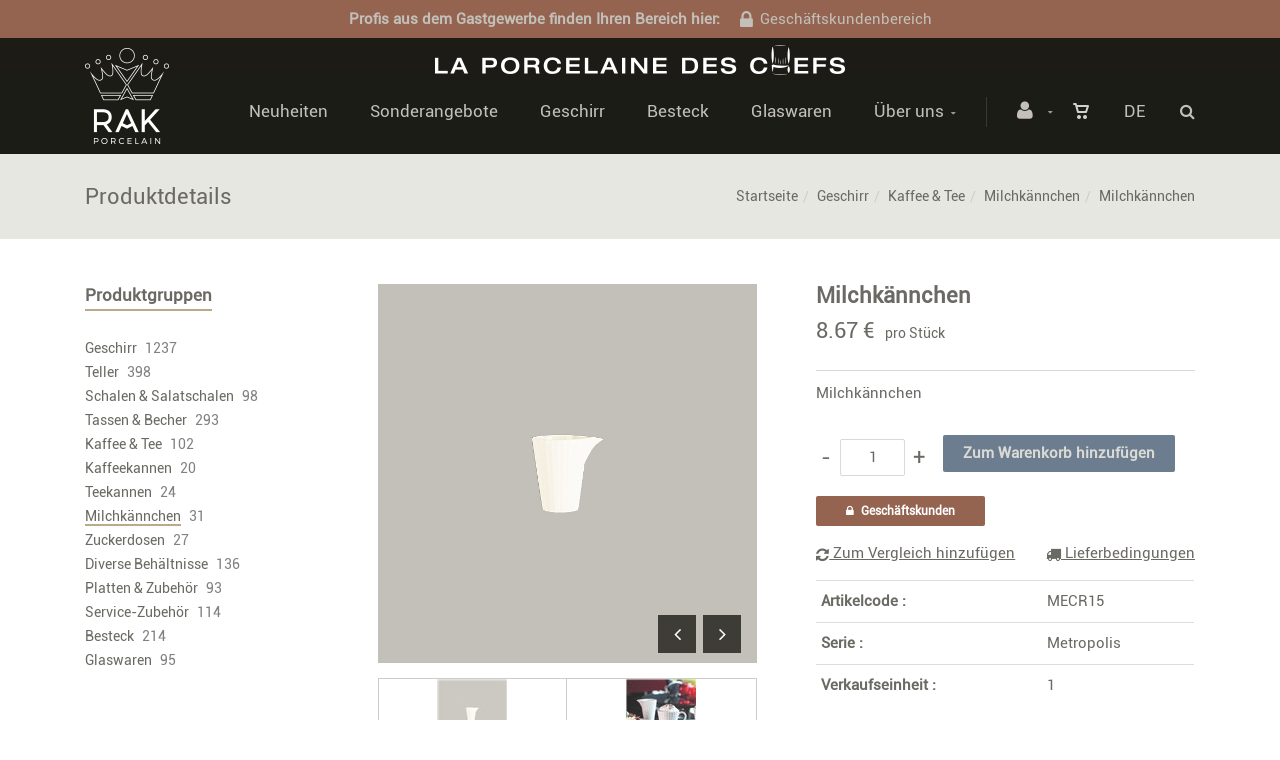

--- FILE ---
content_type: text/html; charset=utf-8
request_url: https://webshop.rak.lu/de/Produkt=milchkannchen&id=mecr15
body_size: 30881
content:


<!DOCTYPE html>
<html>
<head><meta charset="utf-8" /><meta name="viewport" content="width=device-width, initial-scale=1.0, maximum-scale=1" /><title>
	RAK Porcelain | Milchkännchen
</title><link rel="shortcut icon" href="/favicon.png" /><link rel="apple-touch-icon-precomposed" sizes="180x180" href="/apple-touch-180x180.png" />
        <link rel="stylesheet" type="text/css" href="/assets/css/mercator_A0AA396A1BF26EE721FF207B446C906A.css" />
	
        <script type="text/javascript" src="/assets/js/mercator_1_3A650D9C25B7341B315CA1635078FD91.js"></script>
    
        <!-- Google tag (gtag.js) --> 
<script async src="https://www.googletagmanager.com/gtag/js?id=G-K42KGHSDX8">
</script> <script> window.dataLayer = window.dataLayer || []; function gtag(){dataLayer.push(arguments);} gtag('js', new Date()); gtag('config', 'G-K42KGHSDX8'); 
</script>

<!-- Pinterest Tag -->

<script>

!function(e){if(!window.pintrk){window.pintrk = function () {

window.pintrk.queue.push(Array.prototype.slice.call(arguments))};var

  n=window.pintrk;n.queue=[],n.version="3.0";var

  t=document.createElement("script");t.async=!0,t.src=e;var

  r=document.getElementsByTagName("script")[0];

  r.parentNode.insertBefore(t,r)}}("https://s.pinimg.com/ct/core.js");

pintrk('load', '2612987973674', {em: '<user_email_address>'});

pintrk('page');

</script>

<noscript>

<img height="1" width="1" style="display:none;" alt=""

  src="https://ct.pinterest.com/v3/?event=init&tid=2612987973674&pd[em]=<hashed_email_address>&noscript=1" />

</noscript>

<!-- end Pinterest Tag -->


    <link rel="alternate" hreflang="fr" href="https://webshop.rak.lu/fr/produit=cremier&amp;id=mecr15" /><link rel="alternate" hreflang="en" href="https://webshop.rak.lu/en/product=creamer&amp;id=mecr15" /><link rel="alternate" hreflang="de" href="https://webshop.rak.lu/de/Produkt=milchkannchen&amp;id=mecr15" /><link href="/WebResource.axd?d=bZQu9IErOfGRZdP9C3BB5bsCTjT-BnU57WvqBXxXmjgw5ZYIalLuM43zZ4K_S6ubFYDuUflvzEM55dZdtvezl4xseqtqyrw4znAzWvg7AtQqsgAeiSqzff7VXKcv1HqW0&amp;t=637073620980000000" type="text/css" rel="stylesheet" class="Telerik_stylesheet" /><link href="/WebResource.axd?d=EkHr37SACCjvnXcRDMYA5eguOOtTo5wRs7bAP1Z0e4d7L5n-pte9NyHE5OqIi2lw3RBOaiwRBft_haDrQDASglrqWOI1FX7oYBDC9nLTTsSvLlzSza4Dzi6BkCOj0-xcGYx9e-T797RLnfYtGVWrcw2&amp;t=637073620980000000" type="text/css" rel="stylesheet" class="Telerik_stylesheet" /><link href="/WebResource.axd?d=FoY9NvPmWpWSkiDfMIH8te1XwhklL4tz_3Vwb4k4ohUoPEGhOCaThWxbJoaAMjeSw9XhneQ__cv2BxlFS2NDNgAIAeC_uQ3lWv3VhFHQ0ZStm6LzeFcdcn4nyhU_t0PiGWE589qk1nUGlJAv9t_BZQ2&amp;t=637073620980000000" type="text/css" rel="stylesheet" class="Telerik_stylesheet" /><link href="/WebResource.axd?d=rjPJCzw6FxN1m2O_NtBchRldlxJG-hxkG71rku9jtRSB5FSN0rS6ZgXqa4GAwDbr-p73qwYqJ1PSob_xK4gB-zSGtThVui0nWuuQbfuNEefhBLXmXfQNsVf1EWRY5_nnh39Q8PKRV2sWkcQf7eh7QU2iHPw_PRZIwdoy-uVZ2Sw1&amp;t=637073620980000000" type="text/css" rel="stylesheet" class="Telerik_stylesheet" /></head>
<body id="ctl00_body">
    <form name="aspnetForm" method="post" action="/de/Produkt=milchkannchen&amp;id=mecr15" onsubmit="javascript:return WebForm_OnSubmit();" id="aspnetForm">
<div>
<input type="hidden" name="ctl00_ScriptManager1_TSM" id="ctl00_ScriptManager1_TSM" value="" />
<input type="hidden" name="__EVENTTARGET" id="__EVENTTARGET" value="" />
<input type="hidden" name="__EVENTARGUMENT" id="__EVENTARGUMENT" value="" />
<input type="hidden" name="__SERVERVIEWSTATEID" id="__SERVERVIEWSTATEID" value="a315b64d-c12c-4e68-a707-19462710e47e" />
<input type="hidden" name="__VIEWSTATE" id="__VIEWSTATE" value="" />
</div>

<script type="text/javascript">
//<![CDATA[
var theForm = document.forms['aspnetForm'];
if (!theForm) {
    theForm = document.aspnetForm;
}
function __doPostBack(eventTarget, eventArgument) {
    if (!theForm.onsubmit || (theForm.onsubmit() != false)) {
        theForm.__EVENTTARGET.value = eventTarget;
        theForm.__EVENTARGUMENT.value = eventArgument;
        theForm.submit();
    }
}
//]]>
</script>


<script src="/WebResource.axd?d=pynGkmcFUV13He1Qd6_TZHzhnWp6alNANRCp8VvqKRKjBoSdawy9sU1WfXUl4FJcCcTdCnuMjoT2r26uD6Ns6w2&amp;t=638901608248157332" type="text/javascript"></script>


<script type="text/javascript">
//<![CDATA[
function showItemImage(n){if(!disableAllThumbnailsLinks){disableAllThumbnailsLinks=!0;for(var r=$("#itemimagelist"),t=$("ul#itemimagelist li:first"),i=!1;t.attr("id")!=="itemimage"+n.toString();)t.remove(),t.appendTo(r),t=$("ul#itemimagelist li:first"),i=!0;i&&globalAisconversePlugin.magnificPopup();disableAllThumbnailsLinks=!1}}var disableAllThumbnailsLinks=!1//]]>
</script>

<script src="/ScriptResource.axd?d=nv7asgRUU0tRmHNR2D6t1FXmtnyH4wOHpDyzXsevW4v9hj5gysU3_AlkG49rjDYK0yXpBAgf7SUgbecWJxx5KchcHZubh44bQQ8NbocngOMuhhDeH_9IQbh0Mv0TNvW5kTXA-pjr8YC88WUEdi6Ulw2&amp;t=ffffffff93d1c106" type="text/javascript"></script>
<script src="/Telerik.Web.UI.WebResource.axd?_TSM_HiddenField_=ctl00_ScriptManager1_TSM&amp;compress=1&amp;_TSM_CombinedScripts_=%3b%3bSystem.Web.Extensions%2c+Version%3d4.0.0.0%2c+Culture%3dneutral%2c+PublicKeyToken%3d31bf3856ad364e35%3ade-DE%3aa8328cc8-0a99-4e41-8fe3-b58afac64e45%3aea597d4b%3ab25378d2" type="text/javascript"></script>
<script src="https://d2i2wahzwrm1n5.cloudfront.net/ajaxz/2019.3.1023/Common/Core.js" type="text/javascript"></script>
<script src="/ScriptResource.axd?d=mbGZm65DzNC0tMTq0ElbcXuugVSG7G8eDOwC2ui89YW2x6ii-0Wfzrm9bVZT16Pcc57WsOurPi1wq3CVCWHex4FXgzn0DVsd7Dp7XVQNEnH8I0VpwNWMEv8Dzf0I00iozBj544dIap217bT5TiFXPQ2&amp;t=495c3101" type="text/javascript"></script>
<script src="https://d2i2wahzwrm1n5.cloudfront.net/ajaxz/2019.3.1023/Ajax/Ajax.js" type="text/javascript"></script>
<script src="https://d2i2wahzwrm1n5.cloudfront.net/ajaxz/2019.3.1023/Common/MaterialRipple/MaterialRippleScripts.js" type="text/javascript"></script>
<script src="https://d2i2wahzwrm1n5.cloudfront.net/ajaxz/2019.3.1023/Input/TextBox/RadInputScript.js" type="text/javascript"></script>
<script src="https://d2i2wahzwrm1n5.cloudfront.net/ajaxz/2019.3.1023/Input/NumericTextBox/RadNumericInputScript.js" type="text/javascript"></script>
<script src="https://d2i2wahzwrm1n5.cloudfront.net/ajaxz/2019.3.1023/Common/jQueryPlugins.js" type="text/javascript"></script>
<script src="https://d2i2wahzwrm1n5.cloudfront.net/ajaxz/2019.3.1023/Common/Navigation/OData/OData.js" type="text/javascript"></script>
<script src="https://d2i2wahzwrm1n5.cloudfront.net/ajaxz/2019.3.1023/Common/TouchScrollExtender.js" type="text/javascript"></script>
<script src="https://d2i2wahzwrm1n5.cloudfront.net/ajaxz/2019.3.1023/Common/Navigation/NavigationScripts.js" type="text/javascript"></script>
<script src="https://d2i2wahzwrm1n5.cloudfront.net/ajaxz/2019.3.1023/Common/Navigation/OverlayScript.js" type="text/javascript"></script>
<script src="https://d2i2wahzwrm1n5.cloudfront.net/ajaxz/2019.3.1023/TreeView/RadTreeViewScripts.js" type="text/javascript"></script>
<script type="text/javascript">
//<![CDATA[
function WebForm_OnSubmit() {
if (typeof(ValidatorOnSubmit) == "function" && ValidatorOnSubmit() == false) return false;
return true;
}
//]]>
</script>

<div>

	<input type="hidden" name="__SCROLLPOSITIONX" id="__SCROLLPOSITIONX" value="0" />
	<input type="hidden" name="__SCROLLPOSITIONY" id="__SCROLLPOSITIONY" value="0" />
	<input type="hidden" name="__EVENTVALIDATION" id="__EVENTVALIDATION" value="10EWFgEWotAOcG/bZzbxd63youpjRC6CNB5oJ8618e9G9gm4zVm1K4gXf75ytGI63vAtY3X5VvBzeSq7EBMT1eFg8wapqZhSt80BmyeAlea7g/6/iCmYys6XOEQ8cJ9OaKna3nEb25rix2LPlfX8K02Ro82vq0hzjka5Wl2W8px5WTQsMnFCpVIDu8zSldwyv4EUjI6d7/9YgHj96fjAvqAzlwcexcKFiTHNfFoYKV8whbuU+fiG1vTtmp85NE9nrzEApNtmdPfmW50iqysudC8sdtLpq2TMxGG2TpwyEPKYafMila2rapNJLS7Ko5CMOG9yaJkajMl9ZteJXXTjPm4onVpIjzVS+wb47YDBqajAJC12051OCX0cK/ncxXbp7G8qRqvpfhahx6eoLY79B05l1g1jXqt5fWf1FeiELHV78dwjtHVsE/C9kM3e8fhRGHCLZV9s/RrlvyKZIEwayWmW5jLNKoQO3+85xRSx3cPgymGA2iZ7wxTRVen27HiwGDI3Xt5yCyigbHE8zMo/+JnQhaIS1qgubee0PMdsUDgsNK3VQVjMO+hzsYuvIUClgeQFj7iyLAMaW+bzSWBmsodnRVzSyTWc3Yny7VIXpjBQvBov5jerR8Awr/iWNYZ/[base64]//6Me87nFO8Mw399vakTkp2bFl5JByZYXQTbTLC3mSnm1BW1GZ8txDW2CQsGHrlOXSIdwMttX2hrhllDLxPNW/v6j8mPMVTRG6RuA9l4E4299fYjZS1pxtqjR9TVxas0PSKv9Aed1XgzJ1U5XzzrajWWNEvpHuZePtRN+V3BRhLz1M8L1NflOOq08En4MQ97dYZbMFrojhgZlPE/9QpL+dQ12F+30sI8br+wCJN7P8TRyQXSgRdmvsVFk0I53G7ytcKawdunrEPMAozAdKpnxqss8GV/5sbaUDPyJH3ESxvlGSSnFo+fMkK9tYUIiLPkBJ6dm1jOCPkZTltNkmjZS4ZhO13sV6EA==" />
</div>

        <script type="text/javascript">
//<![CDATA[
Sys.WebForms.PageRequestManager._initialize('ctl00$ScriptManager1', 'aspnetForm', ['tctl00$ctl00$radAjaxPanelCartPanel','','tctl00$ctl00$radAjaxPanelAccountPanel','','tctl00$ContentPlaceHolder1$PanelCompare$ctl00$ContentPlaceHolder1$PanelCompare$RadAjaxPanelPanel','','tctl00$ContentPlaceHolder1$ctl00$ContentPlaceHolder1$RadAjaxPanelItemInfoPanel','','tctl00$ContentPlaceHolder1$RayonsRepeater1$ctl00$ContentPlaceHolder1$RayonsRepeater1$RadAjaxPanel1Panel','','tctl00$ContentPlaceHolder2$ctl00$ContentPlaceHolder2$RadAjaxPanelAlertStockPanel','','tctl00$radAjaxManager1SU',''], ['ctl00$ContentPlaceHolder1$ButtonAddToCart','','ctl00$ContentPlaceHolder1$SimilarProducts$RelatedProductsRepeater$ctl01$LinkButtonAddToCart','','ctl00$ContentPlaceHolder1$SimilarProducts$RelatedProductsRepeater$ctl02$LinkButtonAddToCart','','ctl00$ContentPlaceHolder1$SimilarProducts$RelatedProductsRepeater$ctl03$LinkButtonAddToCart','','ctl00$ContentPlaceHolder1$SimilarProducts$RelatedProductsRepeater$ctl04$LinkButtonAddToCart','','ctl00$ContentPlaceHolder1$SimilarProducts$RelatedProductsRepeater$ctl05$LinkButtonAddToCart','','ctl00$ContentPlaceHolder1$SimilarProducts$RelatedProductsRepeater$ctl06$LinkButtonAddToCart','','ctl00$ContentPlaceHolder1$SimilarProducts$RelatedProductsRepeater$ctl07$LinkButtonAddToCart','','ctl00$ContentPlaceHolder1$SimilarProducts$RelatedProductsRepeater$ctl08$LinkButtonAddToCart','','ctl00$ContentPlaceHolder1$SimilarProducts$RelatedProductsRepeater$ctl09$LinkButtonAddToCart','','ctl00$ContentPlaceHolder1$SimilarProducts$RelatedProductsRepeater$ctl10$LinkButtonAddToCart','','ctl00$ContentPlaceHolder1$SimilarProducts$RelatedProductsRepeater$ctl11$LinkButtonAddToCart','','ctl00$ContentPlaceHolder1$SimilarProducts$RelatedProductsRepeater$ctl12$LinkButtonAddToCart','','ctl00$ContentPlaceHolder1$SimilarProducts$RelatedProductsRepeater$ctl13$LinkButtonAddToCart','','ctl00$ContentPlaceHolder1$SimilarProducts$RelatedProductsRepeater$ctl14$LinkButtonAddToCart','','ctl00$ContentPlaceHolder1$SimilarProducts$RelatedProductsRepeater$ctl15$LinkButtonAddToCart','','ctl00$ContentPlaceHolder1$SimilarProducts$RelatedProductsRepeater2$ctl01$LinkButtonAddToCart','','ctl00$ContentPlaceHolder1$SimilarProducts$RelatedProductsRepeater2$ctl02$LinkButtonAddToCart','','ctl00$ContentPlaceHolder1$SimilarProducts$RelatedProductsRepeater2$ctl03$LinkButtonAddToCart','','ctl00$ContentPlaceHolder1$SimilarProducts$RelatedProductsRepeater2$ctl04$LinkButtonAddToCart','','ctl00$ContentPlaceHolder1$SimilarProducts$RelatedProductsRepeater2$ctl05$LinkButtonAddToCart','','ctl00$ContentPlaceHolder1$SimilarProducts$RelatedProductsRepeater2$ctl06$LinkButtonAddToCart','','ctl00$ContentPlaceHolder1$SimilarProducts$RelatedProductsRepeater2$ctl07$LinkButtonAddToCart','','ctl00$ContentPlaceHolder1$SimilarProducts$RelatedProductsRepeater2$ctl08$LinkButtonAddToCart','','ctl00$ContentPlaceHolder1$SimilarProducts$RelatedProductsRepeater2$ctl09$LinkButtonAddToCart','','ctl00$ContentPlaceHolder1$SimilarProducts$RelatedProductsRepeater2$ctl10$LinkButtonAddToCart','','ctl00$ContentPlaceHolder1$SimilarProducts$RelatedProductsRepeater2$ctl11$LinkButtonAddToCart','','ctl00$ContentPlaceHolder1$SimilarProducts$RelatedProductsRepeater2$ctl12$LinkButtonAddToCart','','ctl00$ContentPlaceHolder1$SimilarProducts$RelatedProductsRepeater2$ctl13$LinkButtonAddToCart','','ctl00$ContentPlaceHolder1$SimilarProducts$RelatedProductsRepeater2$ctl14$LinkButtonAddToCart','','ctl00$ContentPlaceHolder1$SimilarProducts$RelatedProductsRepeater2$ctl15$LinkButtonAddToCart',''], [], 90, 'ctl00');
//]]>
</script>


        <!-- 2019.3.1023.45 --><div id="ctl00_radAjaxManager1SU">
	<span id="ctl00_radAjaxManager1" style="display:none;"></span>
</div>

        <div class="preloader"></div>

        <header class="header" data-spy="affix">
            <div class="header-extra-top" style="background-color:#946451"> <div class="container"> <div class="row"> <div class="col-sm-12 text-center"> <p style="color:#c2c0b9; padding-top:7px; padding-bottom:7px"><strong>Profis aus dem Gastgewerbe finden Ihren Bereich hier:<a href="/de/login.aspx?status=pro" style="color:#c2c0b9"><i class="fa fa-lock" style="margin-right:7px; font-size:20px; margin-left:20px"></i>Gesch&auml;ftskundenbereich</a></strong></p> </div> </div> </div> </div> <div class="header-extra-top" style="background-color:#1c1b16"> <div class="container"> <div class="row"> <div class="col-sm-12 text-center"> <img src="/assets/images/logo-rak-porcelain-porcelaine-des-chefs_normal.png" srcset="/assets/images/logo-rak-porcelain-porcelaine-des-chefs_big.png 2x" alt="la porcelaine des chefs" style="padding-top:7px;"> </div> </div> </div> </div>
	        <nav id="navbar-container" class="navbar container">
                <a class="navbar-brand pull-left" href="/de" style="overflow: inherit;"> <img src="/assets/images/logo_rak_normal.png?timestamp=%272024-02-15%27" alt="Rak porcelain europe" class="hidden-xs" style="z-index: 900; margin-top: -36px; padding-bottom: 10px; padding-top: 8px;"> <img src="/assets/images/logo_rak_xs-normal.png?timestamp=%272024-02-15%27" srcset="/assets/images/logo_rak_xs-big.png 2x" alt="Rak porcelain europe" class="visible-xs" style="margin-top:9px; margin-bottom:8px"> </a> <div class="navbar-form pull-right"> <div class="navbar-search collapse" id="navbar-search1"> <input type="text" id="text-search1" placeholder="Drücken Sie dann Enter…"> <i class="fa fa-times" data-toggle="collapse" data-target=".navbar-search" onclick="hideJsonSearchItems();"></i> </div> <button type="button" class="fa fa-search" data-target=".navbar-search" data-toggle="collapse" onclick="window.setTimeout(clickInSearch1, 500);"></button> </div> <div id="div_JsonSearchItems" style="position: absolute; top: 100%; right: 0; width: 400px; transition: all .2s ease; background-color: #f5f5f5; display: none;"> <h5 style="padding-left: 10px; margin-top:10px; background-color: #6b7d8f;"><i class="fa fa-star-half-full"></i><i class="fa fa-star-half-full"></i><i class="fa fa-star-half-full"></i><i class="fa fa-star-half-full"></i><i class="fa fa-star-half-full" style="margin-right: 20px;"></i>Vorschl&auml;ge...</h5> <ul class="product_list_widget" id="ul_JsonSearchItems"></ul> </div> <div class="navbar-lang pull-right"> <ul class="nav"> <li class="dropdown"><a href="" class="dropdown-toggle" data-toggle="dropdown">De</a> <ul class="dropdown-menu"> <li><a href="/fr/produit=cremier&id=mecr15" onclick="setCookie('UserLangue','F',365);">Fr</a></li> <li><a href="/en/product=creamer&id=mecr15" onclick="setCookie('UserLangue','E',365);">En</a></li> </ul> </li> </ul> </div>

                <div class="RadAjaxPanel" id="ctl00_ctl00_radAjaxPanelCartPanel">
	<div id="ctl00_radAjaxPanelCart" class="navbar-ecommerce pull-right" style="margin-right: 20px;">
		
                    

<a id="ctl00_cartInMenu1_HyperLinkCart" class="link-cart hover hidden-xs">
    <i class="icon-cart"></i>
    </a>

<!-- CART LIST -->


                
	</div>
</div>

		        <div class="RadAjaxPanel" id="ctl00_ctl00_radAjaxPanelAccountPanel">
	<div id="ctl00_radAjaxPanelAccount" class="navbar-account pull-right" style="margin-right: 20px;">
		
			        

<ul class="nav navbar-nav">
    <li class="dropdown">
        <a id="ctl00_accountInMenu1_HyperLinkNotLogged" href="javascript:__doPostBack(&#39;ctl00$accountInMenu1$HyperLinkNotLogged&#39;,&#39;&#39;)">
            <i class="fa fa-user" style="font-size: 20px; margin-top: -5px;"></i>
        </a>
        
        
        <input type="hidden" name="ctl00$accountInMenu1$HiddenFieldRawUrl" id="ctl00_accountInMenu1_HiddenFieldRawUrl" value="/de/Produkt=milchkannchen&amp;id=mecr15" />
    </li>
</ul>

		        
	</div>
</div>

                <div class="divider pull-right"></div> <button class="navbar-toggle pull-right" data-target="#navbar" data-toggle="collapse" type="button"> <i class="fa fa-bars"></i> </button> <div id="navbar" class="navbar-collapse collapse pull-right"> <ul class="nav navbar-nav"> <li class="dropdown"><a href="/de/KatalogIndex-Auswahl=neuheiten" onclick="document.location='/de/KatalogIndex-Auswahl=neuheiten';" class="dropdown-toggle noDownArrowInDropdown" data-toggle="dropdown">Neuheiten</a></li><li class="dropdown"><a href="/de/KatalogIndex-Auswahl=sonderangebote" onclick="document.location='/de/KatalogIndex-Auswahl=sonderangebote';" class="dropdown-toggle noDownArrowInDropdown" data-toggle="dropdown">Sonderangebote</a></li><li class="dropdown"><a href="/de/Produktgruppen-Abteilung=geschirr&id=yq0xszzusl" onclick="document.location='/de/Produktgruppen-Abteilung=geschirr&id=yq0xszzusl';" class="dropdown-toggle noDownArrowInDropdown" data-toggle="dropdown">Geschirr</a></li><li class="dropdown"><a href="/de/Produktgruppen-Abteilung=besteck&id=qodkhmuynt" onclick="document.location='/de/Produktgruppen-Abteilung=besteck&id=qodkhmuynt';" class="dropdown-toggle noDownArrowInDropdown" data-toggle="dropdown">Besteck</a></li><li class="dropdown"><a href="/de/Produktgruppen-Abteilung=glaswaren&id=5cpm17jxzm" onclick="document.location='/de/Produktgruppen-Abteilung=glaswaren&id=5cpm17jxzm';" class="dropdown-toggle noDownArrowInDropdown" data-toggle="dropdown">Glaswaren</a></li><li class="dropdown"><a href="#" class="dropdown-toggle" data-toggle="dropdown">Über uns</a><ul class="dropdown-menu sub-menu"><li><a href="/de/über-uns/wer-sind-wir.chtml">Wer sind wir?</a></li><li><a href="/de/über-uns/garantie.chtml">Garantie</a></li><li><a href="/de/über-uns/vorsichtsmaßnahmen-für-den-gebrauch.chtml">Rat</a></li><li><a href="/de/über-uns/unsere-allgemeinen-geschaftsbedingungen.chtml">Allgemeinen Geschäftsbedingungen </a></li><li><a href="/de/über-uns/kontakt.chtml">Kontakt</a></li><li><a href="https://www.rakporcelain.com/eu-de/news" target="target="_blank"">Aktuelles</a></li></ul></li></ul></div>
	        </nav>
        </header>

        <div class="wrapper">
            
            <header id="ctl00_HeaderPageTitle" class="pagetitle pagetitle-sm">
		        <div id="ctl00_PageTitleDiv" class="container">
			        <div class="divtable irow">
				        <div class="divcell">
					        <h2 id="h2item">Produktdetails</h2>
                            
					        
				        </div>
				        <div class="divcell text-right">
					        <ol class="breadcrumb">
                                <li><a href="/de">Startseite</a><li class="active"><a href="/de/KatalogIndex-Abteilung=geschirr&id=yq0xszzusl">Geschirr</a></li><li class="active"><a href="/de/KatalogIndex-Familie=kaffee-tee&id=smcgw628m9">Kaffee & Tee</a></li><li class="active"><a href="/de/KatalogIndex-Untergruppe=milchkannchen&id=3ybbwe4158">Milchkännchen</a></li></li><li class="active">Milchkännchen</li>
					        </ol>
				        </div>
			        </div>
		        </div>
	        </header>

            <div class="content">

            

	<div class="container">
		<div class="row">
			<article class="col-md-9 col-sm-8 col-md-push-3 col-sm-push-4 maincontent">
				<div class="RadAjaxPanel" id="ctl00_ContentPlaceHolder1_ctl00_ContentPlaceHolder1_RadAjaxPanelItemInfoPanel">
	<div id="ctl00_ContentPlaceHolder1_RadAjaxPanelItemInfo" class="container" itemscope="" itemtype="https://schema.org/Product">
		
                    <!-- CONTAINER -->
                
					<div class="row irow-sm type-product">
						<div class="col-md-6">
							<span id="ctl00_ContentPlaceHolder1_itemPictures"><div id="ctl00_ContentPlaceHolder1_itemPictures_PanelMain" class="slider oneslider magnific-wrap">
			<ul id="itemimagelist"><li id="itemimage1"><a href="/images/ashx/milchkannchen-1.jpeg?s_id=MECR15&imgfield=s_image1&imgwidth=700&imgheight=700" class="magnific" title="Milchkännchen"><img src="/images/ashx/milchkannchen-1.jpeg?s_id=MECR15&imgfield=s_image1&imgwidth=700&imgheight=700" alt="Milchkännchen" itemprop="image"></a></li><li id="itemimage2"><a href="/images/ashx/milchkannchen-2.jpeg?s_id=MECR15&imgfield=s_image2&imgwidth=700&imgheight=700" class="magnific" title="Milchkännchen"><img src="/images/ashx/milchkannchen-2.jpeg?s_id=MECR15&imgfield=s_image2&imgwidth=700&imgheight=700" alt="Milchkännchen"></a></li></ul><a class="slider-arrow slider-arrow-prev arrow-bottom-right"></a><a class="slider-arrow slider-arrow-next arrow-bottom-right"></a>
		</div><div id="ctl00_ContentPlaceHolder1_itemPictures_PanelThumbnails" class="container slider carousel clients clients-flat hidden-xs" style="margin-top: 15px; padding-right: 30px; padding-left: 30px;">
			<div id="ctl00_ContentPlaceHolder1_itemPictures_PanelRow" class="row">
				<ul data-max-items="5"><li class="col-md-3" style="padding-right: 5px; padding-left: 5px;"><a onclick="showItemImage(1); return false;" id="ctl00_ContentPlaceHolder1_itemPictures_LinkButton1" href="javascript:__doPostBack(&#39;ctl00$ContentPlaceHolder1$itemPictures$LinkButton1&#39;,&#39;&#39;)"><img src="/ShowImage.ashx?s_id=MECR15&amp;imgfield=s_image1&amp;imgwidth=70&amp;imgheight=70" alt="Milchkännchen" style="border-width:0px;" /></a></li><li class="col-md-3" style="padding-right: 5px; padding-left: 5px;"><a onclick="showItemImage(2); return false;" id="ctl00_ContentPlaceHolder1_itemPictures_LinkButton2" href="javascript:__doPostBack(&#39;ctl00$ContentPlaceHolder1$itemPictures$LinkButton2&#39;,&#39;&#39;)"><img src="/ShowImage.ashx?s_id=MECR15&amp;imgfield=s_image2&amp;imgwidth=70&amp;imgheight=70" alt="Milchkännchen" style="border-width:0px;" /></a></li></ul>
			</div><a class="slider-arrow arrow-out slider-arrow-prev"></a><a class="slider-arrow arrow-out slider-arrow-next"></a>
		</div></span>
                            <h5 id="ctl00_ContentPlaceHolder1_ZoomImg" class="zoom-product"><a id="ctl00_ContentPlaceHolder1_HyperLinkZoom" href="https://gallery.rak.lu/Zoom/Index/MECR15" target="_blank">Zoom <i class="fa fa-search-plus" style="margin-top: -5px;"></i></a></h5>
						</div>
						<div class="col-md-6">
							<h1 itemprop="name" id="h1item">Milchkännchen</h1>

							<div itemprop="offers" itemscope itemtype="http://schema.org/Offer">
                                <span class="price">
								    <span itemprop ="priceCurrency" content="EUR"></span><span itemprop="price" content="8.67"></span><span class="amount"> 8.67 &euro;</span>&nbsp;&nbsp;<small>pro Stück</small>
							    </span>
                                <span id="ctl00_ContentPlaceHolder1_LabelInfoStock" class="InfoStock"><link itemprop="availability" href="https://schema.org/InStock" /></span>
                            </div>

							<hr/ style="margin-top:15px; margin-bottom:10px">

							<div class="single-product-description" id="single-product-description">
								<p itemprop="description">Milchkännchen</p>
							</div>

                            <div id="ctl00_ContentPlaceHolder1_PanelAddToCart" class="single-product-page-cart-form">
			
								<div class="product-quantity inline">
                                    <a id="ctl00_ContentPlaceHolder1_HyperLinkMinus" class="minus disabled" data-min="1" numtxtid="ctl00_ContentPlaceHolder1_RadNumericTextBoxQty" conditv="1" style="cursor: pointer;">-</a>
                                    <span id="ctl00_ContentPlaceHolder1_RadNumericTextBoxQty_wrapper" class="riSingle RadInput RadInput_Default" style="width:65px;"><input id="ctl00_ContentPlaceHolder1_RadNumericTextBoxQty" name="ctl00$ContentPlaceHolder1$RadNumericTextBoxQty" class="riTextBox riEnabled" name="quantity" size="4" title="Menge" conditV="1" value="1" type="text" /><input id="ctl00_ContentPlaceHolder1_RadNumericTextBoxQty_ClientState" name="ctl00_ContentPlaceHolder1_RadNumericTextBoxQty_ClientState" type="hidden" /></span>
                                    <a id="ctl00_ContentPlaceHolder1_HyperLinkPlus" class="plus" data-max="999" numtxtid="ctl00_ContentPlaceHolder1_RadNumericTextBoxQty" conditv="1" style="cursor: pointer;">+</a>
								</div>
                                <input type="button" name="ctl00$ContentPlaceHolder1$ButtonAddToCart" value="Zum Warenkorb hinzufügen" onclick="javascript:__doPostBack(&#39;ctl00$ContentPlaceHolder1$ButtonAddToCart&#39;,&#39;&#39;)" id="ctl00_ContentPlaceHolder1_ButtonAddToCart" class="btn btn-primary" />
                                <div id="ctl00_ContentPlaceHolder1_AddedToCartToolTip_PanelBlack" class="popover top" style="left: 50%; margin-left: -55px; top: -120px; position: fixed;">
				
	<div class="arrow"></div>
	<h3 class="popover-title">Shop</h3>
	<div class="popover-content">
		<p>Der Artikel wurde zum Warenkorb hinzugefügt.</p>
	</div>

			</div>


							
		</div>
                            <div id="ctl00_ContentPlaceHolder1_PanelAccessTheProSpace" class="single-product-pro-space">
			
                                <a id="ctl00_ContentPlaceHolder1_LinkButtonAccessTheProSpace" class="btn btn-brown btn-sm" href="javascript:__doPostBack(&#39;ctl00$ContentPlaceHolder1$LinkButtonAccessTheProSpace&#39;,&#39;&#39;)"><i class="fa fa-lock" style="margin-right:7px; margin-bottom:2px"></i><span id="ctl00_ContentPlaceHolder1_LabelBtnAccessTheProSpace">Geschäftskunden</span></a>
                            
		</div>
                            <div id="ctl00_ContentPlaceHolder1_PanelContainerCompare">
			
                              <div>
                                 <div class="big-pull-left"><div class="RadAjaxPanel" id="ctl00_ContentPlaceHolder1_PanelCompare_ctl00_ContentPlaceHolder1_PanelCompare_RadAjaxPanelPanel">
				<div id="ctl00_ContentPlaceHolder1_PanelCompare_RadAjaxPanel" class="RadAjaxPanelCompare">
					
    <p id="ctl00_ContentPlaceHolder1_PanelCompare_pmain" style="margin-bottom:0px" class="fineweight">
        <a onclick="return ComparePerformClick(&#39;/de/vergleichshilfsmittel&#39;);" id="ctl00_ContentPlaceHolder1_PanelCompare_LinkButtonComparePerform" class="PanelCompareLinkButtonComparePerform" href="javascript:__doPostBack(&#39;ctl00$ContentPlaceHolder1$PanelCompare$LinkButtonComparePerform&#39;,&#39;&#39;)" style="margin-bottom: 0; margin-right: 10px;display: none;"><i class="fa fa-refresh"></i>&nbsp;vergleichen</a>
        <a id="ctl00_ContentPlaceHolder1_PanelCompare_LinkButtonCompareRemove" class="PanelCompareLinkButtonCompareRemove" href="javascript:__doPostBack(&#39;ctl00$ContentPlaceHolder1$PanelCompare$LinkButtonCompareRemove&#39;,&#39;&#39;)" style="margin-bottom: 0;display: none;">Löschen</a>
        <a id="ctl00_ContentPlaceHolder1_PanelCompare_LinkButtonCompareAdd" class="PanelCompareLinkButtonCompareAdd" href="javascript:__doPostBack(&#39;ctl00$ContentPlaceHolder1$PanelCompare$LinkButtonCompareAdd&#39;,&#39;&#39;)" style="margin-bottom: 0;"><i class="fa fa-refresh"></i>&nbsp;Zum Vergleich hinzufügen</a>
    </p>
    <input type="hidden" name="ctl00$ContentPlaceHolder1$PanelCompare$HiddenFieldS_ID" id="ctl00_ContentPlaceHolder1_PanelCompare_HiddenFieldS_ID" value="MECR15" />

				</div>
			</div>



    <script type="text/javascript">
        function RadAjaxPanelCompareResponseEnd(sender, eventArgs) {
            setAsyncImages();
            UpdateCompareButtons();
        }

        function ComparedItemsCookieInfo(){
            var comparedItems = getCookie('ComparedItems');
            var comparedItemsCount = 0;
            if (comparedItems == null)
                comparedItems = "";

            if ((comparedItems.indexOf("|") == -1) && (comparedItems != ""))
                comparedItemsCount = 1;
            if (comparedItems.indexOf("|") != -1)
                comparedItemsCount = comparedItems.split("|").length;
            comparedItems = "|" + decodeURI(comparedItems) + "|";
            
            var obj = {
                comparedItemsCount: comparedItemsCount,
                comparedItems: comparedItems
            };
            return obj;
        }


        function UpdateCompareButtons() {
            var obj = ComparedItemsCookieInfo();
            var arr = document.getElementsByClassName('RadAjaxPanelCompare');
            for (var i = 0; i < arr.length; i++) {
                var s_id = "|" + arr[i].getElementsByTagName("input")[0].value + "|";

                var LinkButtonCompareRemove = $('#' + arr[i].id).find('.PanelCompareLinkButtonCompareRemove');
                var LinkButtonCompareAdd = $('#' + arr[i].id).find('.PanelCompareLinkButtonCompareAdd');
                var LinkButtonComparePerform = $('#' + arr[i].id).find('.PanelCompareLinkButtonComparePerform');
                

                if (obj.comparedItems.indexOf(s_id) !== -1) {
                    LinkButtonCompareRemove.show();
                    LinkButtonCompareAdd.hide();
                }
                else {
                    LinkButtonCompareRemove.hide();
                    LinkButtonCompareAdd.show();
                }
                if ((obj.comparedItemsCount > 1) && (obj.comparedItems.indexOf(s_id) !== -1))
                    LinkButtonComparePerform.show();
                else
                    LinkButtonComparePerform.hide();
            }
        }


        function ComparePerformClick(url) {
            var obj = ComparedItemsCookieInfo();
            if (obj.comparedItemsCount < 2) {
                UpdateCompareButtons();
                alert("Kein Vergleichsartikel! Fügen Sie mindestens einen zweiten Artikel zum Vergleichen hinzu.");
            }
            else
                OpenInNewTab(url);
            return false;
        }

        function OpenInNewTab(url) {
            var a = document.createElement('a');
            a.target = '_blank';
            a.href = url;
            a.click();
        }
    </script>
</div>
                                 <div class="big-pull-right"><a id="ctl00_ContentPlaceHolder1_HyperLinkDeliveryInfos" href="/de/%c3%bcber-uns/kontakt.chtml"><i class="fa fa-truck"></i>&nbsp;<span id="ctl00_ContentPlaceHolder1_LabelDeliveryInfos">Lieferbedingungen</span></a></div>
                              </div>
                            
		</div>
							<table class="table table-cart-total">
								<tbody>
									<tr>
										<th style="color:#6b6963">Artikelcode :</th>
										<td style="color:#6b6963" itemprop="sku">MECR15</td>
									</tr>
                                    <tr id="ctl00_ContentPlaceHolder1_TrSerie">
			<th style="color:#6b6963">Serie :</th>
			<td style="color:#6b6963"><a href="/de/KatalogIndex-Serie=metropolis" style="font-weight:440; color:#6b6963">Metropolis</a></td>
		</tr>
		
                                    <tr id="ctl00_ContentPlaceHolder1_TrSoldBy">
			<th style="color:#6b6963">Verkaufseinheit :</th>
			<td style="color:#6b6963">1</td>
		</tr>
		

                                    
                                    
                                    
								</tbody>
							</table>
						</div>
					</div>
                    <input type="hidden" name="ctl00$ContentPlaceHolder1$HiddenFieldId" id="ctl00_ContentPlaceHolder1_HiddenFieldId" value="mecr15" />
                    <input type="hidden" name="ctl00$ContentPlaceHolder1$HiddenFieldCle1" id="ctl00_ContentPlaceHolder1_HiddenFieldCle1" value="MECR15" />
					
				    <!-- /.container -->

				    <!-- CONTAINER -->
				    <div class="container" style="margin-top: 20px;">
					    <!-- Tabs -->
					    <div class="tabs tabs-border-highlight">
						    <!-- Nav tabs -->
						    <ul class="nav nav-tabs text-center">
							    <li class="active"><a id="a-description" href="#description" data-toggle="tab">Beschreibung</a></li>
							    <li><a id="a-reviews" href="#reviews" data-toggle="tab">Meinung</a></li>
						    </ul>

						    <!-- Tab panes -->
						    <div class="tab-content no-border">
							    <div class="tab-pane fade in active" id="description">
								    <div class="row irow-sm" style="margin-top:0px">
									    <div class="col-sm-12">
                                            Dieses Service verbreitet eine kosmopolitische, elegante Atmosphäre mit urbanem Flair und einem Retro-Touch. Aufgrund seines angenehmen, äußerst stabilen Reliefs können Sie es als Tafelgeschirr für den Alltag verwenden. Die konischen, schlanken Tassen eignen sich ideal zur Verwendung mit den handelsüblichen Kaffeekapselmaschinen.
                                            <br />
                                        </div>
                                    </div>
                                    <div class="row irow-sm" style="margin-top:30px">
                                        <div class="col-sm-12">
                                            <img src="/assets/images/icons/icone-no-four.png" srcset="/assets/images/icons/icone-no-four-big.png 2x" alt="Backofen" style="padding:3px">
<img src="/assets/images/icons/icone-ok-micro-ondes.png" srcset="/assets/images/icons/icone-ok-micro-ondes-big.png 2x" alt="Mikrowelle" style="padding:3px">
<img src="/assets/images/icons/icone-lave-vaisselle.png" srcset="/assets/images/icons/icone-lave-vaisselle-big.png 2x" alt="Geschirrspüler " style="padding:3px">

                                        </div>
                                    </div>
								    <div class="row irow-sm" style="margin-top:30px">
									    <div class="col-sm-12">
                                            <h4>technische Details</h4>
                                            <table class="table table-cart-total productdescr">
								                <tbody>
                                                    <tr id="ctl00_ContentPlaceHolder1_TrCollection">
			<th style="border:0; font-weight:400">Kollektion :</th>
			<td style="border:0"><a class="link"  href="/de/KatalogIndex-Abteilung=geschirr&id=yq0xszzusl">Geschirr</a> / <a class="link"  href="/de/KatalogIndex-Kollektion=ivoris">Ivoris</a> / <a class="link" href="/de/KatalogIndex-Serie=metropolis">Metropolis</a></td>
		</tr>
		
                                                    <tr id="ctl00_ContentPlaceHolder1_TrCategory">
			<th style="border:0; font-weight:400">Produktgruppe :</th>
			<td style="border:0"><a class="link" href="/de/KatalogIndex-Familie=kaffee-tee&id=smcgw628m9">Kaffee & Tee</a> / <a class="link" href="/de/KatalogIndex-Untergruppe=milchkannchen&id=3ybbwe4158">Milchkännchen</a></td>
		</tr>
		
                                                    <tr id="ctl00_ContentPlaceHolder1_TrMaterial">
			<th style="border:0; font-weight:400">Material :</th>
			<td style="border:0">Porzellan</td>
		</tr>
		
                                                    <tr id="ctl00_ContentPlaceHolder1_TrShape">
			<th style="border:0; font-weight:400">Form :</th>
			<td style="border:0">rund</td>
		</tr>
		
                                                    <tr id="ctl00_ContentPlaceHolder1_TrProductType">
			<th style="border:0; font-weight:400">Produktart :</th>
			<td style="border:0">Kännchen</td>
		</tr>
		
                                                    <tr id="ctl00_ContentPlaceHolder1_TrSegmentation">
			<th style="border:0; font-weight:400">Inspiration :</th>
			<td style="border:0">Alltags- Geschirr</td>
		</tr>
		
                                                    <tr id="ctl00_ContentPlaceHolder1_TrFullDimensions">
			<th style="border:0; font-weight:400">Gesamtmaße :</th>
			<td style="border:0">Ø 6.5 cm / Ht. 9 cm / Cont. 15 cl</td>
		</tr>
		
                                                    <tr id="ctl00_ContentPlaceHolder1_TrWeight">
			<th style="border:0; font-weight:400">Gewicht (Kg) :</th>
			<td style="border:0">0.16</td>
		</tr>
		
                                                    <tr id="ctl00_ContentPlaceHolder1_TrPieceBox">
			<th style="border:0; font-weight:400">Artikel pro Karton :</th>
			<td style="border:0">6</td>
		</tr>
		
								                </tbody>
							                </table>
									    </div>
								    </div>
							    </div>
							    <div class="tab-pane fade" id="reviews">
									<div class="comments">
                                        
									</div>

									<hr/>

									<!-- Add Comment -->
									<div class="add-comment" id="addcomment">
										<h3>Eine Meinung zum Produkt abgeben</h3>
										<div>
											<div class="rating-wrap">
												<div class="raty" id="raty-review"></div>
											</div>
											<div class="form-wrap">
												<div class="form-group">
                                                    <textarea name="ctl00$ContentPlaceHolder1$TextBoxReview" rows="2" cols="20" id="ctl00_ContentPlaceHolder1_TextBoxReview" placeholder="Nachricht">
</textarea>
												</div>
											</div>
                                            <input type="button" name="ctl00$ContentPlaceHolder1$ButtonSubmitReview" value="senden" onclick="if (!ButtonSubmitReviewClick()) return false;__doPostBack(&#39;ctl00$ContentPlaceHolder1$ButtonSubmitReview&#39;,&#39;&#39;)" id="ctl00_ContentPlaceHolder1_ButtonSubmitReview" class="btn btn-primary btn-wide" />
                                            <span id="ctl00_ContentPlaceHolder1_LabelSqlError" style="color: #da3636;"></span>
										</div>
									</div>
								    <!-- /.add-comment -->
							    </div>
						    </div>
					    </div>
					    <!-- /.tabs -->
				    </div>
				    <!-- /.container -->
                
	</div>
</div>
				
                

<hr class="hr-nobg hr-sm"/>

<!-- CONTAINER WRAP -->
<div class="container-wrap">
	<div class="page-header text-center">
		<h3 class="title-border-top"><span id="ctl00_ContentPlaceHolder1_SimilarProducts_LabelTitle">ähnliche Artikel</span></h3>
	</div>
	<!-- SLIDER -->
	<div class="container slider text-center visible-md visible-lg">
		<div class="row">
            
                    <ul data-max-items="3">
                
				    <li class="product col-md-4 col-sm-4 col-xs-2">
					    <div class="product-img">
						    <a id="ctl00_ContentPlaceHolder1_SimilarProducts_RelatedProductsRepeater_ctl01_HyperLinkItem1" href="/de/Produkt=milchkannchen&amp;id=p_ascr15">
                                <img src="/images/ashx/milchkannchen-1.jpeg?s_id=p_ascr15&imgfield=s_image1&imgwidth=250&imgheight=250" alt="Milchkännchen">
                            </a>
						    <a onclick="ShowToolTip(this);" id="ctl00_ContentPlaceHolder1_SimilarProducts_RelatedProductsRepeater_ctl01_LinkButtonAddToCart" class="btn btn-primary btn-related" s_id="P_ASCR15" href="javascript:__doPostBack(&#39;ctl00$ContentPlaceHolder1$SimilarProducts$RelatedProductsRepeater$ctl01$LinkButtonAddToCart&#39;,&#39;&#39;)"><i class="fa fa-cart-arrow-down"></i> Zum Warenkorb hinzufügen</a>
					        <div id="ctl00_ContentPlaceHolder1_SimilarProducts_RelatedProductsRepeater_ctl01_AddedToCartToolTip_PanelBlack" class="popover top" style="left: 50%; margin-left: -55px; top: -120px; position: fixed;">
	
	<div class="arrow"></div>
	<h3 class="popover-title">Shop</h3>
	<div class="popover-content">
		<p>Der Artikel wurde zum Warenkorb hinzugefügt.</p>
	</div>

</div>


                        </div>
					    <h3><a id="ctl00_ContentPlaceHolder1_SimilarProducts_RelatedProductsRepeater_ctl01_HyperLinkItem2" href="/de/Produkt=milchkannchen&amp;id=p_ascr15">Milchkännchen<br/>15 cl</a></h3>
			            <span id="ctl00_ContentPlaceHolder1_SimilarProducts_RelatedProductsRepeater_ctl01_Label1" class="price">
			                <span class="amount"> 7.22 &euro;</span>
		                </span>
						<span class="brand"><a href="/de/KatalogGitter-Kollektion=rak-plus">RAK Plus</a> / <a href="/de/KatalogGitter-Serie=access-plus">Access Plus</a></span>
				    </li>
				 
				    <li class="product col-md-4 col-sm-4 col-xs-2">
					    <div class="product-img">
						    <a id="ctl00_ContentPlaceHolder1_SimilarProducts_RelatedProductsRepeater_ctl02_HyperLinkItem1" href="/de/Produkt=milchkannchen&amp;id=bacr05">
                                <img src="/images/ashx/milchkannchen-1.jpeg?s_id=bacr05&imgfield=s_image1&imgwidth=250&imgheight=250" alt="Milchkännchen">
                            </a>
						    <a onclick="ShowToolTip(this);" id="ctl00_ContentPlaceHolder1_SimilarProducts_RelatedProductsRepeater_ctl02_LinkButtonAddToCart" class="btn btn-primary btn-related" s_id="BACR05" href="javascript:__doPostBack(&#39;ctl00$ContentPlaceHolder1$SimilarProducts$RelatedProductsRepeater$ctl02$LinkButtonAddToCart&#39;,&#39;&#39;)"><i class="fa fa-cart-arrow-down"></i> Zum Warenkorb hinzufügen</a>
					        <div id="ctl00_ContentPlaceHolder1_SimilarProducts_RelatedProductsRepeater_ctl02_AddedToCartToolTip_PanelBlack" class="popover top" style="left: 50%; margin-left: -55px; top: -120px; position: fixed;">
	
	<div class="arrow"></div>
	<h3 class="popover-title">Shop</h3>
	<div class="popover-content">
		<p>Der Artikel wurde zum Warenkorb hinzugefügt.</p>
	</div>

</div>


                        </div>
					    <h3><a id="ctl00_ContentPlaceHolder1_SimilarProducts_RelatedProductsRepeater_ctl02_HyperLinkItem2" href="/de/Produkt=milchkannchen&amp;id=bacr05">Milchkännchen<br/>5 cl</a></h3>
			            <span id="ctl00_ContentPlaceHolder1_SimilarProducts_RelatedProductsRepeater_ctl02_Label1" class="price">
			                <span class="amount"> 7.32 &euro;</span>
		                </span>
						<span class="brand"><a href="/de/KatalogGitter-Kollektion=ivoris">Ivoris</a> / <a href="/de/KatalogGitter-Serie=banquet">Banquet</a></span>
				    </li>
				 
				    <li class="product col-md-4 col-sm-4 col-xs-2">
					    <div class="product-img">
						    <a id="ctl00_ContentPlaceHolder1_SimilarProducts_RelatedProductsRepeater_ctl03_HyperLinkItem1" href="/de/Produkt=milchkannchen&amp;id=ascr25">
                                <img src="/images/ashx/milchkannchen-1.jpeg?s_id=ascr25&imgfield=s_image1&imgwidth=250&imgheight=250" alt="Milchkännchen">
                            </a>
						    <a onclick="ShowToolTip(this);" id="ctl00_ContentPlaceHolder1_SimilarProducts_RelatedProductsRepeater_ctl03_LinkButtonAddToCart" class="btn btn-primary btn-related" s_id="ASCR25" href="javascript:__doPostBack(&#39;ctl00$ContentPlaceHolder1$SimilarProducts$RelatedProductsRepeater$ctl03$LinkButtonAddToCart&#39;,&#39;&#39;)"><i class="fa fa-cart-arrow-down"></i> Zum Warenkorb hinzufügen</a>
					        <div id="ctl00_ContentPlaceHolder1_SimilarProducts_RelatedProductsRepeater_ctl03_AddedToCartToolTip_PanelBlack" class="popover top" style="left: 50%; margin-left: -55px; top: -120px; position: fixed;">
	
	<div class="arrow"></div>
	<h3 class="popover-title">Shop</h3>
	<div class="popover-content">
		<p>Der Artikel wurde zum Warenkorb hinzugefügt.</p>
	</div>

</div>


                        </div>
					    <h3><a id="ctl00_ContentPlaceHolder1_SimilarProducts_RelatedProductsRepeater_ctl03_HyperLinkItem2" href="/de/Produkt=milchkannchen&amp;id=ascr25">Milchkännchen<br/>25 cl</a></h3>
			            <span id="ctl00_ContentPlaceHolder1_SimilarProducts_RelatedProductsRepeater_ctl03_Label1" class="price">
			                <span class="amount"> 7.51 &euro;</span>
		                </span>
						<span class="brand"><a href="/de/KatalogGitter-Kollektion=polaris">Polaris</a> / <a href="/de/KatalogGitter-Serie=access">Access</a></span>
				    </li>
				 
				    <li class="product col-md-4 col-sm-4 col-xs-2">
					    <div class="product-img">
						    <a id="ctl00_ContentPlaceHolder1_SimilarProducts_RelatedProductsRepeater_ctl04_HyperLinkItem1" href="/de/Produkt=milchkannchen&amp;id=bacr15">
                                <img src="/images/ashx/milchkannchen-1.jpeg?s_id=bacr15&imgfield=s_image1&imgwidth=250&imgheight=250" alt="Milchkännchen">
                            </a>
						    <a onclick="ShowToolTip(this);" id="ctl00_ContentPlaceHolder1_SimilarProducts_RelatedProductsRepeater_ctl04_LinkButtonAddToCart" class="btn btn-primary btn-related" s_id="BACR15" href="javascript:__doPostBack(&#39;ctl00$ContentPlaceHolder1$SimilarProducts$RelatedProductsRepeater$ctl04$LinkButtonAddToCart&#39;,&#39;&#39;)"><i class="fa fa-cart-arrow-down"></i> Zum Warenkorb hinzufügen</a>
					        <div id="ctl00_ContentPlaceHolder1_SimilarProducts_RelatedProductsRepeater_ctl04_AddedToCartToolTip_PanelBlack" class="popover top" style="left: 50%; margin-left: -55px; top: -120px; position: fixed;">
	
	<div class="arrow"></div>
	<h3 class="popover-title">Shop</h3>
	<div class="popover-content">
		<p>Der Artikel wurde zum Warenkorb hinzugefügt.</p>
	</div>

</div>


                        </div>
					    <h3><a id="ctl00_ContentPlaceHolder1_SimilarProducts_RelatedProductsRepeater_ctl04_HyperLinkItem2" href="/de/Produkt=milchkannchen&amp;id=bacr15">Milchkännchen<br/>15 cl</a></h3>
			            <span id="ctl00_ContentPlaceHolder1_SimilarProducts_RelatedProductsRepeater_ctl04_Label1" class="price">
			                <span class="amount"> 7.58 &euro;</span>
		                </span>
						<span class="brand"><a href="/de/KatalogGitter-Kollektion=ivoris">Ivoris</a> / <a href="/de/KatalogGitter-Serie=banquet">Banquet</a></span>
				    </li>
				 
				    <li class="product col-md-4 col-sm-4 col-xs-2">
					    <div class="product-img">
						    <a id="ctl00_ContentPlaceHolder1_SimilarProducts_RelatedProductsRepeater_ctl05_HyperLinkItem1" href="/de/Produkt=milchkannchen&amp;id=bcspcr09m">
                                <img src="/images/ashx/milchkannchen-1.jpeg?s_id=bcspcr09m&imgfield=s_image1&imgwidth=250&imgheight=250" alt="Milchkännchen">
                            </a>
						    <a onclick="ShowToolTip(this);" id="ctl00_ContentPlaceHolder1_SimilarProducts_RelatedProductsRepeater_ctl05_LinkButtonAddToCart" class="btn btn-primary btn-related" s_id="BCSPCR09M" href="javascript:__doPostBack(&#39;ctl00$ContentPlaceHolder1$SimilarProducts$RelatedProductsRepeater$ctl05$LinkButtonAddToCart&#39;,&#39;&#39;)"><i class="fa fa-cart-arrow-down"></i> Zum Warenkorb hinzufügen</a>
					        <div id="ctl00_ContentPlaceHolder1_SimilarProducts_RelatedProductsRepeater_ctl05_AddedToCartToolTip_PanelBlack" class="popover top" style="left: 50%; margin-left: -55px; top: -120px; position: fixed;">
	
	<div class="arrow"></div>
	<h3 class="popover-title">Shop</h3>
	<div class="popover-content">
		<p>Der Artikel wurde zum Warenkorb hinzugefügt.</p>
	</div>

</div>


                        </div>
					    <h3><a id="ctl00_ContentPlaceHolder1_SimilarProducts_RelatedProductsRepeater_ctl05_HyperLinkItem2" href="/de/Produkt=milchkannchen&amp;id=bcspcr09m">Milchkännchen<br/>11 cl</a></h3>
			            <span id="ctl00_ContentPlaceHolder1_SimilarProducts_RelatedProductsRepeater_ctl05_Label1" class="price">
			                <span class="amount"> 7.58 &euro;</span>
		                </span>
						<span class="brand"><a href="/de/KatalogGitter-Kollektion=le-ballet">Le Ballet</a> / <a href="/de/KatalogGitter-Serie=spectra">Spectra</a></span>
				    </li>
				 
				    <li class="product col-md-4 col-sm-4 col-xs-2">
					    <div class="product-img">
						    <a id="ctl00_ContentPlaceHolder1_SimilarProducts_RelatedProductsRepeater_ctl06_HyperLinkItem1" href="/de/Produkt=milchkannchen&amp;id=nocr15">
                                <img src="/images/ashx/milchkannchen-1.jpeg?s_id=nocr15&imgfield=s_image1&imgwidth=250&imgheight=250" alt="Milchkännchen">
                            </a>
						    <a onclick="ShowToolTip(this);" id="ctl00_ContentPlaceHolder1_SimilarProducts_RelatedProductsRepeater_ctl06_LinkButtonAddToCart" class="btn btn-primary btn-related" s_id="NOCR15" href="javascript:__doPostBack(&#39;ctl00$ContentPlaceHolder1$SimilarProducts$RelatedProductsRepeater$ctl06$LinkButtonAddToCart&#39;,&#39;&#39;)"><i class="fa fa-cart-arrow-down"></i> Zum Warenkorb hinzufügen</a>
					        <div id="ctl00_ContentPlaceHolder1_SimilarProducts_RelatedProductsRepeater_ctl06_AddedToCartToolTip_PanelBlack" class="popover top" style="left: 50%; margin-left: -55px; top: -120px; position: fixed;">
	
	<div class="arrow"></div>
	<h3 class="popover-title">Shop</h3>
	<div class="popover-content">
		<p>Der Artikel wurde zum Warenkorb hinzugefügt.</p>
	</div>

</div>


                        </div>
					    <h3><a id="ctl00_ContentPlaceHolder1_SimilarProducts_RelatedProductsRepeater_ctl06_HyperLinkItem2" href="/de/Produkt=milchkannchen&amp;id=nocr15">Milchkännchen<br/>15 cl</a></h3>
			            <span id="ctl00_ContentPlaceHolder1_SimilarProducts_RelatedProductsRepeater_ctl06_Label1" class="price">
			                <span class="amount"> 7.63 &euro;</span>
		                </span>
						<span class="brand"><a href="/de/KatalogGitter-Kollektion=ivoris">Ivoris</a> / <a href="/de/KatalogGitter-Serie=nordic">Nordic</a></span>
				    </li>
				 
				    <li class="product col-md-4 col-sm-4 col-xs-2">
					    <div class="product-img">
						    <a id="ctl00_ContentPlaceHolder1_SimilarProducts_RelatedProductsRepeater_ctl07_HyperLinkItem1" href="/de/Produkt=milchkannchen&amp;id=p_ascr25">
                                <img src="/images/ashx/milchkannchen-1.jpeg?s_id=p_ascr25&imgfield=s_image1&imgwidth=250&imgheight=250" alt="Milchkännchen">
                            </a>
						    <a onclick="ShowToolTip(this);" id="ctl00_ContentPlaceHolder1_SimilarProducts_RelatedProductsRepeater_ctl07_LinkButtonAddToCart" class="btn btn-primary btn-related" s_id="P_ASCR25" href="javascript:__doPostBack(&#39;ctl00$ContentPlaceHolder1$SimilarProducts$RelatedProductsRepeater$ctl07$LinkButtonAddToCart&#39;,&#39;&#39;)"><i class="fa fa-cart-arrow-down"></i> Zum Warenkorb hinzufügen</a>
					        <div id="ctl00_ContentPlaceHolder1_SimilarProducts_RelatedProductsRepeater_ctl07_AddedToCartToolTip_PanelBlack" class="popover top" style="left: 50%; margin-left: -55px; top: -120px; position: fixed;">
	
	<div class="arrow"></div>
	<h3 class="popover-title">Shop</h3>
	<div class="popover-content">
		<p>Der Artikel wurde zum Warenkorb hinzugefügt.</p>
	</div>

</div>


                        </div>
					    <h3><a id="ctl00_ContentPlaceHolder1_SimilarProducts_RelatedProductsRepeater_ctl07_HyperLinkItem2" href="/de/Produkt=milchkannchen&amp;id=p_ascr25">Milchkännchen<br/>25 cl</a></h3>
			            <span id="ctl00_ContentPlaceHolder1_SimilarProducts_RelatedProductsRepeater_ctl07_Label1" class="price">
			                <span class="amount"> 8.21 &euro;</span>
		                </span>
						<span class="brand"><a href="/de/KatalogGitter-Kollektion=rak-plus">RAK Plus</a> / <a href="/de/KatalogGitter-Serie=access-plus">Access Plus</a></span>
				    </li>
				 
				    <li class="product col-md-4 col-sm-4 col-xs-2">
					    <div class="product-img">
						    <a id="ctl00_ContentPlaceHolder1_SimilarProducts_RelatedProductsRepeater_ctl08_HyperLinkItem1" href="/de/Produkt=milchkannchen&amp;id=bacr25">
                                <img src="/images/ashx/milchkannchen-1.jpeg?s_id=bacr25&imgfield=s_image1&imgwidth=250&imgheight=250" alt="Milchkännchen">
                            </a>
						    <a onclick="ShowToolTip(this);" id="ctl00_ContentPlaceHolder1_SimilarProducts_RelatedProductsRepeater_ctl08_LinkButtonAddToCart" class="btn btn-primary btn-related" s_id="BACR25" href="javascript:__doPostBack(&#39;ctl00$ContentPlaceHolder1$SimilarProducts$RelatedProductsRepeater$ctl08$LinkButtonAddToCart&#39;,&#39;&#39;)"><i class="fa fa-cart-arrow-down"></i> Zum Warenkorb hinzufügen</a>
					        <div id="ctl00_ContentPlaceHolder1_SimilarProducts_RelatedProductsRepeater_ctl08_AddedToCartToolTip_PanelBlack" class="popover top" style="left: 50%; margin-left: -55px; top: -120px; position: fixed;">
	
	<div class="arrow"></div>
	<h3 class="popover-title">Shop</h3>
	<div class="popover-content">
		<p>Der Artikel wurde zum Warenkorb hinzugefügt.</p>
	</div>

</div>


                        </div>
					    <h3><a id="ctl00_ContentPlaceHolder1_SimilarProducts_RelatedProductsRepeater_ctl08_HyperLinkItem2" href="/de/Produkt=milchkannchen&amp;id=bacr25">Milchkännchen<br/>25 cl</a></h3>
			            <span id="ctl00_ContentPlaceHolder1_SimilarProducts_RelatedProductsRepeater_ctl08_Label1" class="price">
			                <span class="amount"> 8.53 &euro;</span>
		                </span>
						<span class="brand"><a href="/de/KatalogGitter-Kollektion=ivoris">Ivoris</a> / <a href="/de/KatalogGitter-Serie=banquet">Banquet</a></span>
				    </li>
				 
				    <li class="product col-md-4 col-sm-4 col-xs-2">
					    <div class="product-img">
						    <a id="ctl00_ContentPlaceHolder1_SimilarProducts_RelatedProductsRepeater_ctl09_HyperLinkItem1" href="/de/Produkt=milchkannchen&amp;id=clcr15">
                                <img src="/images/ashx/milchkannchen-1.jpeg?s_id=clcr15&imgfield=s_image1&imgwidth=250&imgheight=250" alt="Milchkännchen">
                            </a>
						    <a onclick="ShowToolTip(this);" id="ctl00_ContentPlaceHolder1_SimilarProducts_RelatedProductsRepeater_ctl09_LinkButtonAddToCart" class="btn btn-primary btn-related" s_id="CLCR15" href="javascript:__doPostBack(&#39;ctl00$ContentPlaceHolder1$SimilarProducts$RelatedProductsRepeater$ctl09$LinkButtonAddToCart&#39;,&#39;&#39;)"><i class="fa fa-cart-arrow-down"></i> Zum Warenkorb hinzufügen</a>
					        <div id="ctl00_ContentPlaceHolder1_SimilarProducts_RelatedProductsRepeater_ctl09_AddedToCartToolTip_PanelBlack" class="popover top" style="left: 50%; margin-left: -55px; top: -120px; position: fixed;">
	
	<div class="arrow"></div>
	<h3 class="popover-title">Shop</h3>
	<div class="popover-content">
		<p>Der Artikel wurde zum Warenkorb hinzugefügt.</p>
	</div>

</div>


                        </div>
					    <h3><a id="ctl00_ContentPlaceHolder1_SimilarProducts_RelatedProductsRepeater_ctl09_HyperLinkItem2" href="/de/Produkt=milchkannchen&amp;id=clcr15">Milchkännchen<br/>15 cl</a></h3>
			            <span id="ctl00_ContentPlaceHolder1_SimilarProducts_RelatedProductsRepeater_ctl09_Label1" class="price">
			                <span class="amount"> 9.18 &euro;</span>
		                </span>
						<span class="brand"><a href="/de/KatalogGitter-Kollektion=ivoris">Ivoris</a> / <a href="/de/KatalogGitter-Serie=classic-gourmet">Classic Gourmet</a></span>
				    </li>
				 
				    <li class="product col-md-4 col-sm-4 col-xs-2">
					    <div class="product-img">
						    <a id="ctl00_ContentPlaceHolder1_SimilarProducts_RelatedProductsRepeater_ctl10_HyperLinkItem1" href="/de/Produkt=milchkannchen&amp;id=mocr15">
                                <img src="/images/ashx/milchkannchen-1.jpeg?s_id=mocr15&imgfield=s_image1&imgwidth=250&imgheight=250" alt="Milchkännchen">
                            </a>
						    <a onclick="ShowToolTip(this);" id="ctl00_ContentPlaceHolder1_SimilarProducts_RelatedProductsRepeater_ctl10_LinkButtonAddToCart" class="btn btn-primary btn-related" s_id="MOCR15" href="javascript:__doPostBack(&#39;ctl00$ContentPlaceHolder1$SimilarProducts$RelatedProductsRepeater$ctl10$LinkButtonAddToCart&#39;,&#39;&#39;)"><i class="fa fa-cart-arrow-down"></i> Zum Warenkorb hinzufügen</a>
					        <div id="ctl00_ContentPlaceHolder1_SimilarProducts_RelatedProductsRepeater_ctl10_AddedToCartToolTip_PanelBlack" class="popover top" style="left: 50%; margin-left: -55px; top: -120px; position: fixed;">
	
	<div class="arrow"></div>
	<h3 class="popover-title">Shop</h3>
	<div class="popover-content">
		<p>Der Artikel wurde zum Warenkorb hinzugefügt.</p>
	</div>

</div>


                        </div>
					    <h3><a id="ctl00_ContentPlaceHolder1_SimilarProducts_RelatedProductsRepeater_ctl10_HyperLinkItem2" href="/de/Produkt=milchkannchen&amp;id=mocr15">Milchkännchen<br/>15 cl</a></h3>
			            <span id="ctl00_ContentPlaceHolder1_SimilarProducts_RelatedProductsRepeater_ctl10_Label1" class="price">
			                <span class="amount"> 9.25 &euro;</span>
		                </span>
						<span class="brand"><a href="/de/KatalogGitter-Kollektion=polaris">Polaris</a> / <a href="/de/KatalogGitter-Serie=moon">Moon</a></span>
				    </li>
				 
				    <li class="product col-md-4 col-sm-4 col-xs-2">
					    <div class="product-img">
						    <a id="ctl00_ContentPlaceHolder1_SimilarProducts_RelatedProductsRepeater_ctl11_HyperLinkItem1" href="/de/Produkt=milchkannchen&amp;id=ancr15">
                                <img src="/images/ashx/milchkannchen-1.jpeg?s_id=ancr15&imgfield=s_image1&imgwidth=250&imgheight=250" alt="Milchkännchen">
                            </a>
						    <a onclick="ShowToolTip(this);" id="ctl00_ContentPlaceHolder1_SimilarProducts_RelatedProductsRepeater_ctl11_LinkButtonAddToCart" class="btn btn-primary btn-related" s_id="ANCR15" href="javascript:__doPostBack(&#39;ctl00$ContentPlaceHolder1$SimilarProducts$RelatedProductsRepeater$ctl11$LinkButtonAddToCart&#39;,&#39;&#39;)"><i class="fa fa-cart-arrow-down"></i> Zum Warenkorb hinzufügen</a>
					        <div id="ctl00_ContentPlaceHolder1_SimilarProducts_RelatedProductsRepeater_ctl11_AddedToCartToolTip_PanelBlack" class="popover top" style="left: 50%; margin-left: -55px; top: -120px; position: fixed;">
	
	<div class="arrow"></div>
	<h3 class="popover-title">Shop</h3>
	<div class="popover-content">
		<p>Der Artikel wurde zum Warenkorb hinzugefügt.</p>
	</div>

</div>


                        </div>
					    <h3><a id="ctl00_ContentPlaceHolder1_SimilarProducts_RelatedProductsRepeater_ctl11_HyperLinkItem2" href="/de/Produkt=milchkannchen&amp;id=ancr15">Milchkännchen<br/>15 cl</a></h3>
			            <span id="ctl00_ContentPlaceHolder1_SimilarProducts_RelatedProductsRepeater_ctl11_Label1" class="price">
			                <span class="amount"> 9.31 &euro;</span>
		                </span>
						<span class="brand"><a href="/de/KatalogGitter-Kollektion=ivoris">Ivoris</a> / <a href="/de/KatalogGitter-Serie=anna">Anna</a></span>
				    </li>
				 
				    <li class="product col-md-4 col-sm-4 col-xs-2">
					    <div class="product-img">
						    <a id="ctl00_ContentPlaceHolder1_SimilarProducts_RelatedProductsRepeater_ctl12_HyperLinkItem1" href="/de/Produkt=milchkannchen-ohne-henkel&amp;id=stcr25">
                                <img src="/images/ashx/milchkannchen-ohne-henkel-1.jpeg?s_id=stcr25&imgfield=s_image1&imgwidth=250&imgheight=250" alt="Milchkännchen ohne Henkel">
                            </a>
						    <a onclick="ShowToolTip(this);" id="ctl00_ContentPlaceHolder1_SimilarProducts_RelatedProductsRepeater_ctl12_LinkButtonAddToCart" class="btn btn-primary btn-related" s_id="STCR25" href="javascript:__doPostBack(&#39;ctl00$ContentPlaceHolder1$SimilarProducts$RelatedProductsRepeater$ctl12$LinkButtonAddToCart&#39;,&#39;&#39;)"><i class="fa fa-cart-arrow-down"></i> Zum Warenkorb hinzufügen</a>
					        <div id="ctl00_ContentPlaceHolder1_SimilarProducts_RelatedProductsRepeater_ctl12_AddedToCartToolTip_PanelBlack" class="popover top" style="left: 50%; margin-left: -55px; top: -120px; position: fixed;">
	
	<div class="arrow"></div>
	<h3 class="popover-title">Shop</h3>
	<div class="popover-content">
		<p>Der Artikel wurde zum Warenkorb hinzugefügt.</p>
	</div>

</div>


                        </div>
					    <h3><a id="ctl00_ContentPlaceHolder1_SimilarProducts_RelatedProductsRepeater_ctl12_HyperLinkItem2" href="/de/Produkt=milchkannchen-ohne-henkel&amp;id=stcr25">Milchkännchen ohne Henkel<br/>25 cl</a></h3>
			            <span id="ctl00_ContentPlaceHolder1_SimilarProducts_RelatedProductsRepeater_ctl12_Label1" class="price">
			                <span class="amount"> 9.96 &euro;</span>
		                </span>
						<span class="brand"><a href="/de/KatalogGitter-Kollektion=epic">Epic</a> / <a href="/de/KatalogGitter-Serie=sketches">Sketches</a></span>
				    </li>
				 
				    <li class="product col-md-4 col-sm-4 col-xs-2">
					    <div class="product-img">
						    <a id="ctl00_ContentPlaceHolder1_SimilarProducts_RelatedProductsRepeater_ctl13_HyperLinkItem1" href="/de/Produkt=milchkannchen&amp;id=mzcr15">
                                <img src="/images/ashx/milchkannchen-1.jpeg?s_id=mzcr15&imgfield=s_image1&imgwidth=250&imgheight=250" alt="Milchkännchen">
                            </a>
						    <a onclick="ShowToolTip(this);" id="ctl00_ContentPlaceHolder1_SimilarProducts_RelatedProductsRepeater_ctl13_LinkButtonAddToCart" class="btn btn-primary btn-related" s_id="MZCR15" href="javascript:__doPostBack(&#39;ctl00$ContentPlaceHolder1$SimilarProducts$RelatedProductsRepeater$ctl13$LinkButtonAddToCart&#39;,&#39;&#39;)"><i class="fa fa-cart-arrow-down"></i> Zum Warenkorb hinzufügen</a>
					        <div id="ctl00_ContentPlaceHolder1_SimilarProducts_RelatedProductsRepeater_ctl13_AddedToCartToolTip_PanelBlack" class="popover top" style="left: 50%; margin-left: -55px; top: -120px; position: fixed;">
	
	<div class="arrow"></div>
	<h3 class="popover-title">Shop</h3>
	<div class="popover-content">
		<p>Der Artikel wurde zum Warenkorb hinzugefügt.</p>
	</div>

</div>


                        </div>
					    <h3><a id="ctl00_ContentPlaceHolder1_SimilarProducts_RelatedProductsRepeater_ctl13_HyperLinkItem2" href="/de/Produkt=milchkannchen&amp;id=mzcr15">Milchkännchen<br/>15 cl</a></h3>
			            <span id="ctl00_ContentPlaceHolder1_SimilarProducts_RelatedProductsRepeater_ctl13_Label1" class="price">
			                <span class="amount"> 10.11 &euro;</span>
		                </span>
						<span class="brand"><a href="/de/KatalogGitter-Kollektion=ivoris">Ivoris</a> / <a href="/de/KatalogGitter-Serie=mazza">Mazza</a></span>
				    </li>
				 
				    <li class="product col-md-4 col-sm-4 col-xs-2">
					    <div class="product-img">
						    <a id="ctl00_ContentPlaceHolder1_SimilarProducts_RelatedProductsRepeater_ctl14_HyperLinkItem1" href="/de/Produkt=milchkannchen&amp;id=fdcr05">
                                <img src="/images/ashx/milchkannchen-1.jpeg?s_id=fdcr05&imgfield=s_image1&imgwidth=250&imgheight=250" alt="Milchkännchen">
                            </a>
						    <a onclick="ShowToolTip(this);" id="ctl00_ContentPlaceHolder1_SimilarProducts_RelatedProductsRepeater_ctl14_LinkButtonAddToCart" class="btn btn-primary btn-related" s_id="FDCR05" href="javascript:__doPostBack(&#39;ctl00$ContentPlaceHolder1$SimilarProducts$RelatedProductsRepeater$ctl14$LinkButtonAddToCart&#39;,&#39;&#39;)"><i class="fa fa-cart-arrow-down"></i> Zum Warenkorb hinzufügen</a>
					        <div id="ctl00_ContentPlaceHolder1_SimilarProducts_RelatedProductsRepeater_ctl14_AddedToCartToolTip_PanelBlack" class="popover top" style="left: 50%; margin-left: -55px; top: -120px; position: fixed;">
	
	<div class="arrow"></div>
	<h3 class="popover-title">Shop</h3>
	<div class="popover-content">
		<p>Der Artikel wurde zum Warenkorb hinzugefügt.</p>
	</div>

</div>


                        </div>
					    <h3><a id="ctl00_ContentPlaceHolder1_SimilarProducts_RelatedProductsRepeater_ctl14_HyperLinkItem2" href="/de/Produkt=milchkannchen&amp;id=fdcr05">Milchkännchen<br/>5 cl</a></h3>
			            <span id="ctl00_ContentPlaceHolder1_SimilarProducts_RelatedProductsRepeater_ctl14_Label1" class="price">
			                <span class="amount"> 10.21 &euro;</span>
		                </span>
						<span class="brand"><a href="/de/KatalogGitter-Kollektion=ivoris">Ivoris</a> / <a href="/de/KatalogGitter-Serie=fine-dine">Fine Dine</a></span>
				    </li>
				 
				    <li class="product col-md-4 col-sm-4 col-xs-2">
					    <div class="product-img">
						    <a id="ctl00_ContentPlaceHolder1_SimilarProducts_RelatedProductsRepeater_ctl15_HyperLinkItem1" href="/de/Produkt=milchkannchen&amp;id=clcr25">
                                <img src="/images/ashx/milchkannchen-1.jpeg?s_id=clcr25&imgfield=s_image1&imgwidth=250&imgheight=250" alt="Milchkännchen">
                            </a>
						    <a onclick="ShowToolTip(this);" id="ctl00_ContentPlaceHolder1_SimilarProducts_RelatedProductsRepeater_ctl15_LinkButtonAddToCart" class="btn btn-primary btn-related" s_id="CLCR25" href="javascript:__doPostBack(&#39;ctl00$ContentPlaceHolder1$SimilarProducts$RelatedProductsRepeater$ctl15$LinkButtonAddToCart&#39;,&#39;&#39;)"><i class="fa fa-cart-arrow-down"></i> Zum Warenkorb hinzufügen</a>
					        <div id="ctl00_ContentPlaceHolder1_SimilarProducts_RelatedProductsRepeater_ctl15_AddedToCartToolTip_PanelBlack" class="popover top" style="left: 50%; margin-left: -55px; top: -120px; position: fixed;">
	
	<div class="arrow"></div>
	<h3 class="popover-title">Shop</h3>
	<div class="popover-content">
		<p>Der Artikel wurde zum Warenkorb hinzugefügt.</p>
	</div>

</div>


                        </div>
					    <h3><a id="ctl00_ContentPlaceHolder1_SimilarProducts_RelatedProductsRepeater_ctl15_HyperLinkItem2" href="/de/Produkt=milchkannchen&amp;id=clcr25">Milchkännchen<br/>25 cl</a></h3>
			            <span id="ctl00_ContentPlaceHolder1_SimilarProducts_RelatedProductsRepeater_ctl15_Label1" class="price">
			                <span class="amount"> 10.21 &euro;</span>
		                </span>
						<span class="brand"><a href="/de/KatalogGitter-Kollektion=ivoris">Ivoris</a> / <a href="/de/KatalogGitter-Serie=classic-gourmet">Classic Gourmet</a></span>
				    </li>
				 
                    </ul>
                
			<a href="" style="z-index: 30000; top: 39%;" class="slider-arrow arrow-nobg-dark slider-arrow-prev arrow-out"></a>
			<a href="" style="z-index: 30000; top: 39%;" class="slider-arrow arrow-nobg-dark slider-arrow-next arrow-out"></a>
		</div>
	</div>
	<!-- /.slider -->
    <!-- SLIDER -->
	<div class="container slider text-center visible-xs visible-sm">
		<div class="row">
            
                    <ul data-max-items="3">
                
				    <li class="product col-md-4 col-sm-4 col-xs-2">
					    <div class="product-img">
						    <a id="ctl00_ContentPlaceHolder1_SimilarProducts_RelatedProductsRepeater2_ctl01_HyperLinkItem3" href="/de/Produkt=milchkannchen&amp;id=p_ascr15">
                                <img src="/images/ashx/milchkannchen-1.jpeg?s_id=p_ascr15&imgfield=s_image1&imgwidth=250&imgheight=250" alt="Milchkännchen">
                            </a>
						    <a onclick="ShowToolTip(this);" id="ctl00_ContentPlaceHolder1_SimilarProducts_RelatedProductsRepeater2_ctl01_LinkButtonAddToCart" class="btn btn-primary btn-related" s_id="P_ASCR15" href="javascript:__doPostBack(&#39;ctl00$ContentPlaceHolder1$SimilarProducts$RelatedProductsRepeater2$ctl01$LinkButtonAddToCart&#39;,&#39;&#39;)"><i class="fa fa-cart-arrow-down"></i> Zum Warenkorb hinzufügen</a>
					        <div id="ctl00_ContentPlaceHolder1_SimilarProducts_RelatedProductsRepeater2_ctl01_AddedToCartToolTip_PanelBlack" class="popover top" style="left: 50%; margin-left: -55px; top: -120px; position: fixed;">
	
	<div class="arrow"></div>
	<h3 class="popover-title">Shop</h3>
	<div class="popover-content">
		<p>Der Artikel wurde zum Warenkorb hinzugefügt.</p>
	</div>

</div>


                        </div>
					    <h3><a id="ctl00_ContentPlaceHolder1_SimilarProducts_RelatedProductsRepeater2_ctl01_HyperLinkItem4" href="/de/Produkt=milchkannchen&amp;id=p_ascr15">Milchkännchen<br/>15 cl</a></h3>
			            <span id="ctl00_ContentPlaceHolder1_SimilarProducts_RelatedProductsRepeater2_ctl01_Label1" class="price">
			                <span class="amount"> 7.22 &euro;</span>
		                </span>
						<span class="brand"><a href="/de/KatalogGitter-Kollektion=rak-plus">RAK Plus</a> / <a href="/de/KatalogGitter-Serie=access-plus">Access Plus</a></span>
				    </li>
				 
				    <li class="product col-md-4 col-sm-4 col-xs-2">
					    <div class="product-img">
						    <a id="ctl00_ContentPlaceHolder1_SimilarProducts_RelatedProductsRepeater2_ctl02_HyperLinkItem3" href="/de/Produkt=milchkannchen&amp;id=bacr05">
                                <img src="/images/ashx/milchkannchen-1.jpeg?s_id=bacr05&imgfield=s_image1&imgwidth=250&imgheight=250" alt="Milchkännchen">
                            </a>
						    <a onclick="ShowToolTip(this);" id="ctl00_ContentPlaceHolder1_SimilarProducts_RelatedProductsRepeater2_ctl02_LinkButtonAddToCart" class="btn btn-primary btn-related" s_id="BACR05" href="javascript:__doPostBack(&#39;ctl00$ContentPlaceHolder1$SimilarProducts$RelatedProductsRepeater2$ctl02$LinkButtonAddToCart&#39;,&#39;&#39;)"><i class="fa fa-cart-arrow-down"></i> Zum Warenkorb hinzufügen</a>
					        <div id="ctl00_ContentPlaceHolder1_SimilarProducts_RelatedProductsRepeater2_ctl02_AddedToCartToolTip_PanelBlack" class="popover top" style="left: 50%; margin-left: -55px; top: -120px; position: fixed;">
	
	<div class="arrow"></div>
	<h3 class="popover-title">Shop</h3>
	<div class="popover-content">
		<p>Der Artikel wurde zum Warenkorb hinzugefügt.</p>
	</div>

</div>


                        </div>
					    <h3><a id="ctl00_ContentPlaceHolder1_SimilarProducts_RelatedProductsRepeater2_ctl02_HyperLinkItem4" href="/de/Produkt=milchkannchen&amp;id=bacr05">Milchkännchen<br/>5 cl</a></h3>
			            <span id="ctl00_ContentPlaceHolder1_SimilarProducts_RelatedProductsRepeater2_ctl02_Label1" class="price">
			                <span class="amount"> 7.32 &euro;</span>
		                </span>
						<span class="brand"><a href="/de/KatalogGitter-Kollektion=ivoris">Ivoris</a> / <a href="/de/KatalogGitter-Serie=banquet">Banquet</a></span>
				    </li>
				 
				    <li class="product col-md-4 col-sm-4 col-xs-2">
					    <div class="product-img">
						    <a id="ctl00_ContentPlaceHolder1_SimilarProducts_RelatedProductsRepeater2_ctl03_HyperLinkItem3" href="/de/Produkt=milchkannchen&amp;id=ascr25">
                                <img src="/images/ashx/milchkannchen-1.jpeg?s_id=ascr25&imgfield=s_image1&imgwidth=250&imgheight=250" alt="Milchkännchen">
                            </a>
						    <a onclick="ShowToolTip(this);" id="ctl00_ContentPlaceHolder1_SimilarProducts_RelatedProductsRepeater2_ctl03_LinkButtonAddToCart" class="btn btn-primary btn-related" s_id="ASCR25" href="javascript:__doPostBack(&#39;ctl00$ContentPlaceHolder1$SimilarProducts$RelatedProductsRepeater2$ctl03$LinkButtonAddToCart&#39;,&#39;&#39;)"><i class="fa fa-cart-arrow-down"></i> Zum Warenkorb hinzufügen</a>
					        <div id="ctl00_ContentPlaceHolder1_SimilarProducts_RelatedProductsRepeater2_ctl03_AddedToCartToolTip_PanelBlack" class="popover top" style="left: 50%; margin-left: -55px; top: -120px; position: fixed;">
	
	<div class="arrow"></div>
	<h3 class="popover-title">Shop</h3>
	<div class="popover-content">
		<p>Der Artikel wurde zum Warenkorb hinzugefügt.</p>
	</div>

</div>


                        </div>
					    <h3><a id="ctl00_ContentPlaceHolder1_SimilarProducts_RelatedProductsRepeater2_ctl03_HyperLinkItem4" href="/de/Produkt=milchkannchen&amp;id=ascr25">Milchkännchen<br/>25 cl</a></h3>
			            <span id="ctl00_ContentPlaceHolder1_SimilarProducts_RelatedProductsRepeater2_ctl03_Label1" class="price">
			                <span class="amount"> 7.51 &euro;</span>
		                </span>
						<span class="brand"><a href="/de/KatalogGitter-Kollektion=polaris">Polaris</a> / <a href="/de/KatalogGitter-Serie=access">Access</a></span>
				    </li>
				 
				    <li class="product col-md-4 col-sm-4 col-xs-2">
					    <div class="product-img">
						    <a id="ctl00_ContentPlaceHolder1_SimilarProducts_RelatedProductsRepeater2_ctl04_HyperLinkItem3" href="/de/Produkt=milchkannchen&amp;id=bacr15">
                                <img src="/images/ashx/milchkannchen-1.jpeg?s_id=bacr15&imgfield=s_image1&imgwidth=250&imgheight=250" alt="Milchkännchen">
                            </a>
						    <a onclick="ShowToolTip(this);" id="ctl00_ContentPlaceHolder1_SimilarProducts_RelatedProductsRepeater2_ctl04_LinkButtonAddToCart" class="btn btn-primary btn-related" s_id="BACR15" href="javascript:__doPostBack(&#39;ctl00$ContentPlaceHolder1$SimilarProducts$RelatedProductsRepeater2$ctl04$LinkButtonAddToCart&#39;,&#39;&#39;)"><i class="fa fa-cart-arrow-down"></i> Zum Warenkorb hinzufügen</a>
					        <div id="ctl00_ContentPlaceHolder1_SimilarProducts_RelatedProductsRepeater2_ctl04_AddedToCartToolTip_PanelBlack" class="popover top" style="left: 50%; margin-left: -55px; top: -120px; position: fixed;">
	
	<div class="arrow"></div>
	<h3 class="popover-title">Shop</h3>
	<div class="popover-content">
		<p>Der Artikel wurde zum Warenkorb hinzugefügt.</p>
	</div>

</div>


                        </div>
					    <h3><a id="ctl00_ContentPlaceHolder1_SimilarProducts_RelatedProductsRepeater2_ctl04_HyperLinkItem4" href="/de/Produkt=milchkannchen&amp;id=bacr15">Milchkännchen<br/>15 cl</a></h3>
			            <span id="ctl00_ContentPlaceHolder1_SimilarProducts_RelatedProductsRepeater2_ctl04_Label1" class="price">
			                <span class="amount"> 7.58 &euro;</span>
		                </span>
						<span class="brand"><a href="/de/KatalogGitter-Kollektion=ivoris">Ivoris</a> / <a href="/de/KatalogGitter-Serie=banquet">Banquet</a></span>
				    </li>
				 
				    <li class="product col-md-4 col-sm-4 col-xs-2">
					    <div class="product-img">
						    <a id="ctl00_ContentPlaceHolder1_SimilarProducts_RelatedProductsRepeater2_ctl05_HyperLinkItem3" href="/de/Produkt=milchkannchen&amp;id=bcspcr09m">
                                <img src="/images/ashx/milchkannchen-1.jpeg?s_id=bcspcr09m&imgfield=s_image1&imgwidth=250&imgheight=250" alt="Milchkännchen">
                            </a>
						    <a onclick="ShowToolTip(this);" id="ctl00_ContentPlaceHolder1_SimilarProducts_RelatedProductsRepeater2_ctl05_LinkButtonAddToCart" class="btn btn-primary btn-related" s_id="BCSPCR09M" href="javascript:__doPostBack(&#39;ctl00$ContentPlaceHolder1$SimilarProducts$RelatedProductsRepeater2$ctl05$LinkButtonAddToCart&#39;,&#39;&#39;)"><i class="fa fa-cart-arrow-down"></i> Zum Warenkorb hinzufügen</a>
					        <div id="ctl00_ContentPlaceHolder1_SimilarProducts_RelatedProductsRepeater2_ctl05_AddedToCartToolTip_PanelBlack" class="popover top" style="left: 50%; margin-left: -55px; top: -120px; position: fixed;">
	
	<div class="arrow"></div>
	<h3 class="popover-title">Shop</h3>
	<div class="popover-content">
		<p>Der Artikel wurde zum Warenkorb hinzugefügt.</p>
	</div>

</div>


                        </div>
					    <h3><a id="ctl00_ContentPlaceHolder1_SimilarProducts_RelatedProductsRepeater2_ctl05_HyperLinkItem4" href="/de/Produkt=milchkannchen&amp;id=bcspcr09m">Milchkännchen<br/>11 cl</a></h3>
			            <span id="ctl00_ContentPlaceHolder1_SimilarProducts_RelatedProductsRepeater2_ctl05_Label1" class="price">
			                <span class="amount"> 7.58 &euro;</span>
		                </span>
						<span class="brand"><a href="/de/KatalogGitter-Kollektion=le-ballet">Le Ballet</a> / <a href="/de/KatalogGitter-Serie=spectra">Spectra</a></span>
				    </li>
				 
				    <li class="product col-md-4 col-sm-4 col-xs-2">
					    <div class="product-img">
						    <a id="ctl00_ContentPlaceHolder1_SimilarProducts_RelatedProductsRepeater2_ctl06_HyperLinkItem3" href="/de/Produkt=milchkannchen&amp;id=nocr15">
                                <img src="/images/ashx/milchkannchen-1.jpeg?s_id=nocr15&imgfield=s_image1&imgwidth=250&imgheight=250" alt="Milchkännchen">
                            </a>
						    <a onclick="ShowToolTip(this);" id="ctl00_ContentPlaceHolder1_SimilarProducts_RelatedProductsRepeater2_ctl06_LinkButtonAddToCart" class="btn btn-primary btn-related" s_id="NOCR15" href="javascript:__doPostBack(&#39;ctl00$ContentPlaceHolder1$SimilarProducts$RelatedProductsRepeater2$ctl06$LinkButtonAddToCart&#39;,&#39;&#39;)"><i class="fa fa-cart-arrow-down"></i> Zum Warenkorb hinzufügen</a>
					        <div id="ctl00_ContentPlaceHolder1_SimilarProducts_RelatedProductsRepeater2_ctl06_AddedToCartToolTip_PanelBlack" class="popover top" style="left: 50%; margin-left: -55px; top: -120px; position: fixed;">
	
	<div class="arrow"></div>
	<h3 class="popover-title">Shop</h3>
	<div class="popover-content">
		<p>Der Artikel wurde zum Warenkorb hinzugefügt.</p>
	</div>

</div>


                        </div>
					    <h3><a id="ctl00_ContentPlaceHolder1_SimilarProducts_RelatedProductsRepeater2_ctl06_HyperLinkItem4" href="/de/Produkt=milchkannchen&amp;id=nocr15">Milchkännchen<br/>15 cl</a></h3>
			            <span id="ctl00_ContentPlaceHolder1_SimilarProducts_RelatedProductsRepeater2_ctl06_Label1" class="price">
			                <span class="amount"> 7.63 &euro;</span>
		                </span>
						<span class="brand"><a href="/de/KatalogGitter-Kollektion=ivoris">Ivoris</a> / <a href="/de/KatalogGitter-Serie=nordic">Nordic</a></span>
				    </li>
				 
				    <li class="product col-md-4 col-sm-4 col-xs-2">
					    <div class="product-img">
						    <a id="ctl00_ContentPlaceHolder1_SimilarProducts_RelatedProductsRepeater2_ctl07_HyperLinkItem3" href="/de/Produkt=milchkannchen&amp;id=p_ascr25">
                                <img src="/images/ashx/milchkannchen-1.jpeg?s_id=p_ascr25&imgfield=s_image1&imgwidth=250&imgheight=250" alt="Milchkännchen">
                            </a>
						    <a onclick="ShowToolTip(this);" id="ctl00_ContentPlaceHolder1_SimilarProducts_RelatedProductsRepeater2_ctl07_LinkButtonAddToCart" class="btn btn-primary btn-related" s_id="P_ASCR25" href="javascript:__doPostBack(&#39;ctl00$ContentPlaceHolder1$SimilarProducts$RelatedProductsRepeater2$ctl07$LinkButtonAddToCart&#39;,&#39;&#39;)"><i class="fa fa-cart-arrow-down"></i> Zum Warenkorb hinzufügen</a>
					        <div id="ctl00_ContentPlaceHolder1_SimilarProducts_RelatedProductsRepeater2_ctl07_AddedToCartToolTip_PanelBlack" class="popover top" style="left: 50%; margin-left: -55px; top: -120px; position: fixed;">
	
	<div class="arrow"></div>
	<h3 class="popover-title">Shop</h3>
	<div class="popover-content">
		<p>Der Artikel wurde zum Warenkorb hinzugefügt.</p>
	</div>

</div>


                        </div>
					    <h3><a id="ctl00_ContentPlaceHolder1_SimilarProducts_RelatedProductsRepeater2_ctl07_HyperLinkItem4" href="/de/Produkt=milchkannchen&amp;id=p_ascr25">Milchkännchen<br/>25 cl</a></h3>
			            <span id="ctl00_ContentPlaceHolder1_SimilarProducts_RelatedProductsRepeater2_ctl07_Label1" class="price">
			                <span class="amount"> 8.21 &euro;</span>
		                </span>
						<span class="brand"><a href="/de/KatalogGitter-Kollektion=rak-plus">RAK Plus</a> / <a href="/de/KatalogGitter-Serie=access-plus">Access Plus</a></span>
				    </li>
				 
				    <li class="product col-md-4 col-sm-4 col-xs-2">
					    <div class="product-img">
						    <a id="ctl00_ContentPlaceHolder1_SimilarProducts_RelatedProductsRepeater2_ctl08_HyperLinkItem3" href="/de/Produkt=milchkannchen&amp;id=bacr25">
                                <img src="/images/ashx/milchkannchen-1.jpeg?s_id=bacr25&imgfield=s_image1&imgwidth=250&imgheight=250" alt="Milchkännchen">
                            </a>
						    <a onclick="ShowToolTip(this);" id="ctl00_ContentPlaceHolder1_SimilarProducts_RelatedProductsRepeater2_ctl08_LinkButtonAddToCart" class="btn btn-primary btn-related" s_id="BACR25" href="javascript:__doPostBack(&#39;ctl00$ContentPlaceHolder1$SimilarProducts$RelatedProductsRepeater2$ctl08$LinkButtonAddToCart&#39;,&#39;&#39;)"><i class="fa fa-cart-arrow-down"></i> Zum Warenkorb hinzufügen</a>
					        <div id="ctl00_ContentPlaceHolder1_SimilarProducts_RelatedProductsRepeater2_ctl08_AddedToCartToolTip_PanelBlack" class="popover top" style="left: 50%; margin-left: -55px; top: -120px; position: fixed;">
	
	<div class="arrow"></div>
	<h3 class="popover-title">Shop</h3>
	<div class="popover-content">
		<p>Der Artikel wurde zum Warenkorb hinzugefügt.</p>
	</div>

</div>


                        </div>
					    <h3><a id="ctl00_ContentPlaceHolder1_SimilarProducts_RelatedProductsRepeater2_ctl08_HyperLinkItem4" href="/de/Produkt=milchkannchen&amp;id=bacr25">Milchkännchen<br/>25 cl</a></h3>
			            <span id="ctl00_ContentPlaceHolder1_SimilarProducts_RelatedProductsRepeater2_ctl08_Label1" class="price">
			                <span class="amount"> 8.53 &euro;</span>
		                </span>
						<span class="brand"><a href="/de/KatalogGitter-Kollektion=ivoris">Ivoris</a> / <a href="/de/KatalogGitter-Serie=banquet">Banquet</a></span>
				    </li>
				 
				    <li class="product col-md-4 col-sm-4 col-xs-2">
					    <div class="product-img">
						    <a id="ctl00_ContentPlaceHolder1_SimilarProducts_RelatedProductsRepeater2_ctl09_HyperLinkItem3" href="/de/Produkt=milchkannchen&amp;id=clcr15">
                                <img src="/images/ashx/milchkannchen-1.jpeg?s_id=clcr15&imgfield=s_image1&imgwidth=250&imgheight=250" alt="Milchkännchen">
                            </a>
						    <a onclick="ShowToolTip(this);" id="ctl00_ContentPlaceHolder1_SimilarProducts_RelatedProductsRepeater2_ctl09_LinkButtonAddToCart" class="btn btn-primary btn-related" s_id="CLCR15" href="javascript:__doPostBack(&#39;ctl00$ContentPlaceHolder1$SimilarProducts$RelatedProductsRepeater2$ctl09$LinkButtonAddToCart&#39;,&#39;&#39;)"><i class="fa fa-cart-arrow-down"></i> Zum Warenkorb hinzufügen</a>
					        <div id="ctl00_ContentPlaceHolder1_SimilarProducts_RelatedProductsRepeater2_ctl09_AddedToCartToolTip_PanelBlack" class="popover top" style="left: 50%; margin-left: -55px; top: -120px; position: fixed;">
	
	<div class="arrow"></div>
	<h3 class="popover-title">Shop</h3>
	<div class="popover-content">
		<p>Der Artikel wurde zum Warenkorb hinzugefügt.</p>
	</div>

</div>


                        </div>
					    <h3><a id="ctl00_ContentPlaceHolder1_SimilarProducts_RelatedProductsRepeater2_ctl09_HyperLinkItem4" href="/de/Produkt=milchkannchen&amp;id=clcr15">Milchkännchen<br/>15 cl</a></h3>
			            <span id="ctl00_ContentPlaceHolder1_SimilarProducts_RelatedProductsRepeater2_ctl09_Label1" class="price">
			                <span class="amount"> 9.18 &euro;</span>
		                </span>
						<span class="brand"><a href="/de/KatalogGitter-Kollektion=ivoris">Ivoris</a> / <a href="/de/KatalogGitter-Serie=classic-gourmet">Classic Gourmet</a></span>
				    </li>
				 
				    <li class="product col-md-4 col-sm-4 col-xs-2">
					    <div class="product-img">
						    <a id="ctl00_ContentPlaceHolder1_SimilarProducts_RelatedProductsRepeater2_ctl10_HyperLinkItem3" href="/de/Produkt=milchkannchen&amp;id=mocr15">
                                <img src="/images/ashx/milchkannchen-1.jpeg?s_id=mocr15&imgfield=s_image1&imgwidth=250&imgheight=250" alt="Milchkännchen">
                            </a>
						    <a onclick="ShowToolTip(this);" id="ctl00_ContentPlaceHolder1_SimilarProducts_RelatedProductsRepeater2_ctl10_LinkButtonAddToCart" class="btn btn-primary btn-related" s_id="MOCR15" href="javascript:__doPostBack(&#39;ctl00$ContentPlaceHolder1$SimilarProducts$RelatedProductsRepeater2$ctl10$LinkButtonAddToCart&#39;,&#39;&#39;)"><i class="fa fa-cart-arrow-down"></i> Zum Warenkorb hinzufügen</a>
					        <div id="ctl00_ContentPlaceHolder1_SimilarProducts_RelatedProductsRepeater2_ctl10_AddedToCartToolTip_PanelBlack" class="popover top" style="left: 50%; margin-left: -55px; top: -120px; position: fixed;">
	
	<div class="arrow"></div>
	<h3 class="popover-title">Shop</h3>
	<div class="popover-content">
		<p>Der Artikel wurde zum Warenkorb hinzugefügt.</p>
	</div>

</div>


                        </div>
					    <h3><a id="ctl00_ContentPlaceHolder1_SimilarProducts_RelatedProductsRepeater2_ctl10_HyperLinkItem4" href="/de/Produkt=milchkannchen&amp;id=mocr15">Milchkännchen<br/>15 cl</a></h3>
			            <span id="ctl00_ContentPlaceHolder1_SimilarProducts_RelatedProductsRepeater2_ctl10_Label1" class="price">
			                <span class="amount"> 9.25 &euro;</span>
		                </span>
						<span class="brand"><a href="/de/KatalogGitter-Kollektion=polaris">Polaris</a> / <a href="/de/KatalogGitter-Serie=moon">Moon</a></span>
				    </li>
				 
				    <li class="product col-md-4 col-sm-4 col-xs-2">
					    <div class="product-img">
						    <a id="ctl00_ContentPlaceHolder1_SimilarProducts_RelatedProductsRepeater2_ctl11_HyperLinkItem3" href="/de/Produkt=milchkannchen&amp;id=ancr15">
                                <img src="/images/ashx/milchkannchen-1.jpeg?s_id=ancr15&imgfield=s_image1&imgwidth=250&imgheight=250" alt="Milchkännchen">
                            </a>
						    <a onclick="ShowToolTip(this);" id="ctl00_ContentPlaceHolder1_SimilarProducts_RelatedProductsRepeater2_ctl11_LinkButtonAddToCart" class="btn btn-primary btn-related" s_id="ANCR15" href="javascript:__doPostBack(&#39;ctl00$ContentPlaceHolder1$SimilarProducts$RelatedProductsRepeater2$ctl11$LinkButtonAddToCart&#39;,&#39;&#39;)"><i class="fa fa-cart-arrow-down"></i> Zum Warenkorb hinzufügen</a>
					        <div id="ctl00_ContentPlaceHolder1_SimilarProducts_RelatedProductsRepeater2_ctl11_AddedToCartToolTip_PanelBlack" class="popover top" style="left: 50%; margin-left: -55px; top: -120px; position: fixed;">
	
	<div class="arrow"></div>
	<h3 class="popover-title">Shop</h3>
	<div class="popover-content">
		<p>Der Artikel wurde zum Warenkorb hinzugefügt.</p>
	</div>

</div>


                        </div>
					    <h3><a id="ctl00_ContentPlaceHolder1_SimilarProducts_RelatedProductsRepeater2_ctl11_HyperLinkItem4" href="/de/Produkt=milchkannchen&amp;id=ancr15">Milchkännchen<br/>15 cl</a></h3>
			            <span id="ctl00_ContentPlaceHolder1_SimilarProducts_RelatedProductsRepeater2_ctl11_Label1" class="price">
			                <span class="amount"> 9.31 &euro;</span>
		                </span>
						<span class="brand"><a href="/de/KatalogGitter-Kollektion=ivoris">Ivoris</a> / <a href="/de/KatalogGitter-Serie=anna">Anna</a></span>
				    </li>
				 
				    <li class="product col-md-4 col-sm-4 col-xs-2">
					    <div class="product-img">
						    <a id="ctl00_ContentPlaceHolder1_SimilarProducts_RelatedProductsRepeater2_ctl12_HyperLinkItem3" href="/de/Produkt=milchkannchen-ohne-henkel&amp;id=stcr25">
                                <img src="/images/ashx/milchkannchen-ohne-henkel-1.jpeg?s_id=stcr25&imgfield=s_image1&imgwidth=250&imgheight=250" alt="Milchkännchen ohne Henkel">
                            </a>
						    <a onclick="ShowToolTip(this);" id="ctl00_ContentPlaceHolder1_SimilarProducts_RelatedProductsRepeater2_ctl12_LinkButtonAddToCart" class="btn btn-primary btn-related" s_id="STCR25" href="javascript:__doPostBack(&#39;ctl00$ContentPlaceHolder1$SimilarProducts$RelatedProductsRepeater2$ctl12$LinkButtonAddToCart&#39;,&#39;&#39;)"><i class="fa fa-cart-arrow-down"></i> Zum Warenkorb hinzufügen</a>
					        <div id="ctl00_ContentPlaceHolder1_SimilarProducts_RelatedProductsRepeater2_ctl12_AddedToCartToolTip_PanelBlack" class="popover top" style="left: 50%; margin-left: -55px; top: -120px; position: fixed;">
	
	<div class="arrow"></div>
	<h3 class="popover-title">Shop</h3>
	<div class="popover-content">
		<p>Der Artikel wurde zum Warenkorb hinzugefügt.</p>
	</div>

</div>


                        </div>
					    <h3><a id="ctl00_ContentPlaceHolder1_SimilarProducts_RelatedProductsRepeater2_ctl12_HyperLinkItem4" href="/de/Produkt=milchkannchen-ohne-henkel&amp;id=stcr25">Milchkännchen ohne Henkel<br/>25 cl</a></h3>
			            <span id="ctl00_ContentPlaceHolder1_SimilarProducts_RelatedProductsRepeater2_ctl12_Label1" class="price">
			                <span class="amount"> 9.96 &euro;</span>
		                </span>
						<span class="brand"><a href="/de/KatalogGitter-Kollektion=epic">Epic</a> / <a href="/de/KatalogGitter-Serie=sketches">Sketches</a></span>
				    </li>
				 
				    <li class="product col-md-4 col-sm-4 col-xs-2">
					    <div class="product-img">
						    <a id="ctl00_ContentPlaceHolder1_SimilarProducts_RelatedProductsRepeater2_ctl13_HyperLinkItem3" href="/de/Produkt=milchkannchen&amp;id=mzcr15">
                                <img src="/images/ashx/milchkannchen-1.jpeg?s_id=mzcr15&imgfield=s_image1&imgwidth=250&imgheight=250" alt="Milchkännchen">
                            </a>
						    <a onclick="ShowToolTip(this);" id="ctl00_ContentPlaceHolder1_SimilarProducts_RelatedProductsRepeater2_ctl13_LinkButtonAddToCart" class="btn btn-primary btn-related" s_id="MZCR15" href="javascript:__doPostBack(&#39;ctl00$ContentPlaceHolder1$SimilarProducts$RelatedProductsRepeater2$ctl13$LinkButtonAddToCart&#39;,&#39;&#39;)"><i class="fa fa-cart-arrow-down"></i> Zum Warenkorb hinzufügen</a>
					        <div id="ctl00_ContentPlaceHolder1_SimilarProducts_RelatedProductsRepeater2_ctl13_AddedToCartToolTip_PanelBlack" class="popover top" style="left: 50%; margin-left: -55px; top: -120px; position: fixed;">
	
	<div class="arrow"></div>
	<h3 class="popover-title">Shop</h3>
	<div class="popover-content">
		<p>Der Artikel wurde zum Warenkorb hinzugefügt.</p>
	</div>

</div>


                        </div>
					    <h3><a id="ctl00_ContentPlaceHolder1_SimilarProducts_RelatedProductsRepeater2_ctl13_HyperLinkItem4" href="/de/Produkt=milchkannchen&amp;id=mzcr15">Milchkännchen<br/>15 cl</a></h3>
			            <span id="ctl00_ContentPlaceHolder1_SimilarProducts_RelatedProductsRepeater2_ctl13_Label1" class="price">
			                <span class="amount"> 10.11 &euro;</span>
		                </span>
						<span class="brand"><a href="/de/KatalogGitter-Kollektion=ivoris">Ivoris</a> / <a href="/de/KatalogGitter-Serie=mazza">Mazza</a></span>
				    </li>
				 
				    <li class="product col-md-4 col-sm-4 col-xs-2">
					    <div class="product-img">
						    <a id="ctl00_ContentPlaceHolder1_SimilarProducts_RelatedProductsRepeater2_ctl14_HyperLinkItem3" href="/de/Produkt=milchkannchen&amp;id=fdcr05">
                                <img src="/images/ashx/milchkannchen-1.jpeg?s_id=fdcr05&imgfield=s_image1&imgwidth=250&imgheight=250" alt="Milchkännchen">
                            </a>
						    <a onclick="ShowToolTip(this);" id="ctl00_ContentPlaceHolder1_SimilarProducts_RelatedProductsRepeater2_ctl14_LinkButtonAddToCart" class="btn btn-primary btn-related" s_id="FDCR05" href="javascript:__doPostBack(&#39;ctl00$ContentPlaceHolder1$SimilarProducts$RelatedProductsRepeater2$ctl14$LinkButtonAddToCart&#39;,&#39;&#39;)"><i class="fa fa-cart-arrow-down"></i> Zum Warenkorb hinzufügen</a>
					        <div id="ctl00_ContentPlaceHolder1_SimilarProducts_RelatedProductsRepeater2_ctl14_AddedToCartToolTip_PanelBlack" class="popover top" style="left: 50%; margin-left: -55px; top: -120px; position: fixed;">
	
	<div class="arrow"></div>
	<h3 class="popover-title">Shop</h3>
	<div class="popover-content">
		<p>Der Artikel wurde zum Warenkorb hinzugefügt.</p>
	</div>

</div>


                        </div>
					    <h3><a id="ctl00_ContentPlaceHolder1_SimilarProducts_RelatedProductsRepeater2_ctl14_HyperLinkItem4" href="/de/Produkt=milchkannchen&amp;id=fdcr05">Milchkännchen<br/>5 cl</a></h3>
			            <span id="ctl00_ContentPlaceHolder1_SimilarProducts_RelatedProductsRepeater2_ctl14_Label1" class="price">
			                <span class="amount"> 10.21 &euro;</span>
		                </span>
						<span class="brand"><a href="/de/KatalogGitter-Kollektion=ivoris">Ivoris</a> / <a href="/de/KatalogGitter-Serie=fine-dine">Fine Dine</a></span>
				    </li>
				 
				    <li class="product col-md-4 col-sm-4 col-xs-2">
					    <div class="product-img">
						    <a id="ctl00_ContentPlaceHolder1_SimilarProducts_RelatedProductsRepeater2_ctl15_HyperLinkItem3" href="/de/Produkt=milchkannchen&amp;id=clcr25">
                                <img src="/images/ashx/milchkannchen-1.jpeg?s_id=clcr25&imgfield=s_image1&imgwidth=250&imgheight=250" alt="Milchkännchen">
                            </a>
						    <a onclick="ShowToolTip(this);" id="ctl00_ContentPlaceHolder1_SimilarProducts_RelatedProductsRepeater2_ctl15_LinkButtonAddToCart" class="btn btn-primary btn-related" s_id="CLCR25" href="javascript:__doPostBack(&#39;ctl00$ContentPlaceHolder1$SimilarProducts$RelatedProductsRepeater2$ctl15$LinkButtonAddToCart&#39;,&#39;&#39;)"><i class="fa fa-cart-arrow-down"></i> Zum Warenkorb hinzufügen</a>
					        <div id="ctl00_ContentPlaceHolder1_SimilarProducts_RelatedProductsRepeater2_ctl15_AddedToCartToolTip_PanelBlack" class="popover top" style="left: 50%; margin-left: -55px; top: -120px; position: fixed;">
	
	<div class="arrow"></div>
	<h3 class="popover-title">Shop</h3>
	<div class="popover-content">
		<p>Der Artikel wurde zum Warenkorb hinzugefügt.</p>
	</div>

</div>


                        </div>
					    <h3><a id="ctl00_ContentPlaceHolder1_SimilarProducts_RelatedProductsRepeater2_ctl15_HyperLinkItem4" href="/de/Produkt=milchkannchen&amp;id=clcr25">Milchkännchen<br/>25 cl</a></h3>
			            <span id="ctl00_ContentPlaceHolder1_SimilarProducts_RelatedProductsRepeater2_ctl15_Label1" class="price">
			                <span class="amount"> 10.21 &euro;</span>
		                </span>
						<span class="brand"><a href="/de/KatalogGitter-Kollektion=ivoris">Ivoris</a> / <a href="/de/KatalogGitter-Serie=classic-gourmet">Classic Gourmet</a></span>
				    </li>
				 
                    </ul>
                
			<a href="" style="z-index: 30000; top: 39%;" class="slider-arrow arrow-nobg-dark slider-arrow-prev arrow-out"></a>
			<a href="" style="z-index: 30000; top: 39%;" class="slider-arrow arrow-nobg-dark slider-arrow-next arrow-out"></a>
		</div>
	</div>
	<!-- /.slider -->
</div>
<!-- /.container-wrap -->

			</article>
			<aside class="col-md-3 col-sm-4 col-md-pull-9 col-sm-pull-8 sidebar hidden-xs">
				<div class="RadAjaxPanel" id="ctl00_ContentPlaceHolder1_RayonsRepeater1_ctl00_ContentPlaceHolder1_RayonsRepeater1_RadAjaxPanel1Panel">
	<div id="ctl00_ContentPlaceHolder1_RayonsRepeater1_RadAjaxPanel1" class="widget widget_product_categories">
		
    
        <h2 class="widget-title hidden-xs">
            Produktgruppen</h2>
 
            

            <div id="ctl00_ContentPlaceHolder1_RayonsRepeater1_RadTreeViewRFS" class="RadTreeView RadTreeView_Metro">
			<ul class="rtUL rtLines">
				<li class="rtLI rtFirst"><div class="rtTop">
					<span class="rtSp"></span><span class="rtMinus"></span><span class="rtIn"><a href="/de/Produktgruppen-Abteilung=geschirr&id=yq0xszzusl" onclick="setCookie('FromTree','1',1);">Geschirr</a>&nbsp;1237</span>
				</div><ul class="rtUL">
					<li class="rtLI"><div class="rtTop">
						<span class="rtSp"></span><span class="rtPlus"></span><span class="rtIn"><a href="/de/KatalogGitter-Familie=teller&id=uivjs9lxkt" onclick="setCookie('FromTree','1',1);">Teller</a>&nbsp;398</span>
					</div><ul class="rtUL" style="display:none;">
						<li class="rtLI"><div class="rtTop">
							<span class="rtSp"></span><span class="rtIn"><a href="/de/KatalogGitter-Untergruppe=teller-flach&id=9809ntlyih" onclick="setCookie('FromTree','1',1);">Teller flach</a>&nbsp;271</span>
						</div></li><li class="rtLI"><div class="rtMid">
							<span class="rtSp"></span><span class="rtIn"><a href="/de/KatalogGitter-Untergruppe=teller-tief&id=w8dxtm8e4e" onclick="setCookie('FromTree','1',1);">Teller tief</a>&nbsp;109</span>
						</div></li><li class="rtLI"><div class="rtMid">
							<span class="rtSp"></span><span class="rtIn"><a href="/de/KatalogGitter-Untergruppe=besondere-teller&id=fvgnd61tm3" onclick="setCookie('FromTree','1',1);">Besondere Teller</a>&nbsp;5</span>
						</div></li><li class="rtLI rtLast"><div class="rtBot">
							<span class="rtSp"></span><span class="rtIn"><a href="/de/KatalogGitter-Untergruppe=deckel-für-teller&id=b6x620j696" onclick="setCookie('FromTree','1',1);">Deckel für Teller</a>&nbsp;13</span>
						</div></li>
					</ul></li><li class="rtLI"><div class="rtMid">
						<span class="rtSp"></span><span class="rtPlus"></span><span class="rtIn"><a href="/de/KatalogGitter-Familie=schalen-salatschalen&id=qq4amq90xs" onclick="setCookie('FromTree','1',1);">Schalen & Salatschalen</a>&nbsp;98</span>
					</div><ul class="rtUL" style="display:none;">
						<li class="rtLI"><div class="rtTop">
							<span class="rtSp"></span><span class="rtIn"><a href="/de/KatalogGitter-Untergruppe=schalen&id=yo6mkdhmro" onclick="setCookie('FromTree','1',1);">Schalen</a>&nbsp;72</span>
						</div></li><li class="rtLI"><div class="rtMid">
							<span class="rtSp"></span><span class="rtIn"><a href="/de/KatalogGitter-Untergruppe=salatschalen&id=583sae14oy" onclick="setCookie('FromTree','1',1);">Salatschalen</a>&nbsp;20</span>
						</div></li><li class="rtLI rtLast"><div class="rtBot">
							<span class="rtSp"></span><span class="rtIn"><a href="/de/KatalogGitter-Untergruppe=salatschalen-für-service&id=2yske1rfi6" onclick="setCookie('FromTree','1',1);">Salatschalen für Service</a>&nbsp;6</span>
						</div></li>
					</ul></li><li class="rtLI"><div class="rtMid">
						<span class="rtSp"></span><span class="rtPlus"></span><span class="rtIn"><a href="/de/KatalogGitter-Familie=tassen-becher&id=ljnub2cqms" onclick="setCookie('FromTree','1',1);">Tassen & Becher</a>&nbsp;293</span>
					</div><ul class="rtUL" style="display:none;">
						<li class="rtLI"><div class="rtTop">
							<span class="rtSp"></span><span class="rtIn"><a href="/de/KatalogGitter-Untergruppe=frühstückstassen&id=lfpskxr1x6" onclick="setCookie('FromTree','1',1);">Frühstückstassen</a>&nbsp;21</span>
						</div></li><li class="rtLI"><div class="rtMid">
							<span class="rtSp"></span><span class="rtIn"><a href="/de/KatalogGitter-Untergruppe=kaffee-teetassen&id=7gn30wrjm5" onclick="setCookie('FromTree','1',1);">Kaffee- /Teetassen</a>&nbsp;75</span>
						</div></li><li class="rtLI"><div class="rtMid">
							<span class="rtSp"></span><span class="rtIn"><a href="/de/KatalogGitter-Untergruppe=espressotassen&id=b0e5lt3wkb" onclick="setCookie('FromTree','1',1);">Espressotassen</a>&nbsp;57</span>
						</div></li><li class="rtLI"><div class="rtMid">
							<span class="rtSp"></span><span class="rtIn"><a href="/de/KatalogGitter-Untergruppe=suppentassen&id=3kk7afqsa6" onclick="setCookie('FromTree','1',1);">Suppentassen</a>&nbsp;25</span>
						</div></li><li class="rtLI"><div class="rtMid">
							<span class="rtSp"></span><span class="rtIn"><a href="/de/KatalogGitter-Untergruppe=becher&id=eox52frso2" onclick="setCookie('FromTree','1',1);">Becher</a>&nbsp;44</span>
						</div></li><li class="rtLI rtLast"><div class="rtBot">
							<span class="rtSp"></span><span class="rtIn"><a href="/de/KatalogGitter-Untergruppe=untertassen&id=z7nydmgj2u" onclick="setCookie('FromTree','1',1);">Untertassen</a>&nbsp;71</span>
						</div></li>
					</ul></li><li class="rtLI"><div class="rtMid">
						<span class="rtSp"></span><span class="rtMinus"></span><span class="rtIn"><a href="/de/KatalogGitter-Familie=kaffee-tee&id=smcgw628m9" onclick="setCookie('FromTree','1',1);">Kaffee & Tee</a>&nbsp;102</span>
					</div><ul class="rtUL">
						<li class="rtLI"><div class="rtTop">
							<span class="rtSp"></span><span class="rtIn"><a href="/de/KatalogGitter-Untergruppe=kaffeekannen&id=mjiu4a7g6q" onclick="setCookie('FromTree','1',1);">Kaffeekannen</a>&nbsp;20</span>
						</div></li><li class="rtLI"><div class="rtMid">
							<span class="rtSp"></span><span class="rtIn"><a href="/de/KatalogGitter-Untergruppe=teekannen&id=c1e9rlqfcq" onclick="setCookie('FromTree','1',1);">Teekannen</a>&nbsp;24</span>
						</div></li><li class="rtLI"><div class="rtMid">
							<span class="rtSp"></span><span class="rtIn"><a class="widget_product_categories_selected"href="/de/KatalogGitter-Untergruppe=milchkannchen&id=3ybbwe4158" onclick="setCookie('FromTree','1',1);">Milchkännchen</a>&nbsp;31</span>
						</div></li><li class="rtLI rtLast"><div class="rtBot">
							<span class="rtSp"></span><span class="rtIn"><a href="/de/KatalogGitter-Untergruppe=zuckerdosen&id=00bieyvsx9" onclick="setCookie('FromTree','1',1);">Zuckerdosen</a>&nbsp;27</span>
						</div></li>
					</ul></li><li class="rtLI"><div class="rtMid">
						<span class="rtSp"></span><span class="rtPlus"></span><span class="rtIn"><a href="/de/KatalogGitter-Familie=diverse-behaltnisse&id=6xuef15wmx" onclick="setCookie('FromTree','1',1);">Diverse Behältnisse</a>&nbsp;136</span>
					</div><ul class="rtUL" style="display:none;">
						<li class="rtLI"><div class="rtTop">
							<span class="rtSp"></span><span class="rtIn"><a href="/de/KatalogGitter-Untergruppe=auflaufformen&id=zfx2dwmsac" onclick="setCookie('FromTree','1',1);">Auflaufformen</a>&nbsp;7</span>
						</div></li><li class="rtLI"><div class="rtMid">
							<span class="rtSp"></span><span class="rtIn"><a href="/de/KatalogGitter-Untergruppe=schalen&id=n9nryb4qrs" onclick="setCookie('FromTree','1',1);">Schalen</a>&nbsp;27</span>
						</div></li><li class="rtLI"><div class="rtMid">
							<span class="rtSp"></span><span class="rtIn"><a href="/de/KatalogGitter-Untergruppe=schalchen&id=tj8u2q8rfk" onclick="setCookie('FromTree','1',1);">Schälchen</a>&nbsp;69</span>
						</div></li><li class="rtLI rtLast"><div class="rtBot">
							<span class="rtSp"></span><span class="rtIn"><a href="/de/KatalogGitter-Untergruppe=miniaturen&id=v00d40su8c" onclick="setCookie('FromTree','1',1);">Miniaturen</a>&nbsp;33</span>
						</div></li>
					</ul></li><li class="rtLI"><div class="rtMid">
						<span class="rtSp"></span><span class="rtPlus"></span><span class="rtIn"><a href="/de/KatalogGitter-Familie=platten-zubehor&id=ncfv2l3463" onclick="setCookie('FromTree','1',1);">Platten & Zubehör</a>&nbsp;93</span>
					</div><ul class="rtUL" style="display:none;">
						<li class="rtLI"><div class="rtTop">
							<span class="rtSp"></span><span class="rtIn"><a href="/de/KatalogGitter-Untergruppe=servierplatten&id=ae1rt29zwd" onclick="setCookie('FromTree','1',1);">Servierplatten</a>&nbsp;9</span>
						</div></li><li class="rtLI"><div class="rtMid">
							<span class="rtSp"></span><span class="rtIn"><a href="/de/KatalogGitter-Untergruppe=servierplatten&id=lojzwm744v" onclick="setCookie('FromTree','1',1);">Servierplatten</a>&nbsp;74</span>
						</div></li><li class="rtLI"><div class="rtMid">
							<span class="rtSp"></span><span class="rtIn"><a href="/de/KatalogGitter-Untergruppe=backformen&id=wj7nj2nmdo" onclick="setCookie('FromTree','1',1);">Backformen</a>&nbsp;4</span>
						</div></li><li class="rtLI rtLast"><div class="rtBot">
							<span class="rtSp"></span><span class="rtIn"><a href="/de/KatalogGitter-Untergruppe=stander-halter-zubehor&id=5ftl32k690" onclick="setCookie('FromTree','1',1);">Ständer, Halter & Zubehör</a>&nbsp;6</span>
						</div></li>
					</ul></li><li class="rtLI rtLast"><div class="rtBot">
						<span class="rtSp"></span><span class="rtPlus"></span><span class="rtIn"><a href="/de/KatalogGitter-Familie=service-zubehor&id=kxdwe2g01b" onclick="setCookie('FromTree','1',1);">Service-Zubehör</a>&nbsp;114</span>
					</div><ul class="rtUL" style="display:none;">
						<li class="rtLI"><div class="rtTop">
							<span class="rtSp"></span><span class="rtIn"><a href="/de/KatalogGitter-Untergruppe=krüge&id=b52jv7znvj" onclick="setCookie('FromTree','1',1);">Krüge</a>&nbsp;7</span>
						</div></li><li class="rtLI"><div class="rtMid">
							<span class="rtSp"></span><span class="rtIn"><a href="/de/KatalogGitter-Untergruppe=saucieren&id=fw1l5jhub9" onclick="setCookie('FromTree','1',1);">Saucieren</a>&nbsp;6</span>
						</div></li><li class="rtLI"><div class="rtMid">
							<span class="rtSp"></span><span class="rtIn"><a href="/de/KatalogGitter-Untergruppe=suppenterrinen&id=9wxd3cz3il" onclick="setCookie('FromTree','1',1);">Suppenterrinen</a>&nbsp;9</span>
						</div></li><li class="rtLI"><div class="rtMid">
							<span class="rtSp"></span><span class="rtIn"><a href="/de/KatalogGitter-Untergruppe=flaschen&id=nvj2ycbfxq" onclick="setCookie('FromTree','1',1);">Flaschen</a>&nbsp;3</span>
						</div></li><li class="rtLI"><div class="rtMid">
							<span class="rtSp"></span><span class="rtIn"><a href="/de/KatalogGitter-Untergruppe=salz-pfefferstreuer&id=rj5x4q0qkn" onclick="setCookie('FromTree','1',1);">Salz- & Pfefferstreuer</a>&nbsp;46</span>
						</div></li><li class="rtLI"><div class="rtMid">
							<span class="rtSp"></span><span class="rtIn"><a href="/de/KatalogGitter-Untergruppe=eierbecher&id=jbvk9232t8" onclick="setCookie('FromTree','1',1);">Eierbecher</a>&nbsp;6</span>
						</div></li><li class="rtLI"><div class="rtMid">
							<span class="rtSp"></span><span class="rtIn"><a href="/de/KatalogGitter-Untergruppe=vasen-kerzenhalter&id=z9veorya5v" onclick="setCookie('FromTree','1',1);">Vasen & Kerzenhalter</a>&nbsp;7</span>
						</div></li><li class="rtLI rtLast"><div class="rtBot">
							<span class="rtSp"></span><span class="rtIn"><a href="/de/KatalogGitter-Untergruppe=diverses-zubehor&id=ql8hrjki7y" onclick="setCookie('FromTree','1',1);">Diverses Zubehör</a>&nbsp;30</span>
						</div></li>
					</ul></li>
				</ul></li><li class="rtLI"><div class="rtMid">
					<span class="rtSp"></span><span class="rtPlus"></span><span class="rtIn"><a href="/de/Produktgruppen-Abteilung=besteck&id=qodkhmuynt" onclick="setCookie('FromTree','1',1);">Besteck</a>&nbsp;214</span>
				</div><ul class="rtUL" style="display:none;">
					<li class="rtLI"><div class="rtTop">
						<span class="rtSp"></span><span class="rtPlus"></span><span class="rtIn"><a href="/de/KatalogGitter-Familie=tafelbesteck&id=hu71flnmxs" onclick="setCookie('FromTree','1',1);">Tafelbesteck</a>&nbsp;66</span>
					</div><ul class="rtUL" style="display:none;">
						<li class="rtLI"><div class="rtTop">
							<span class="rtSp"></span><span class="rtIn"><a href="/de/KatalogGitter-Untergruppe=tafelgabeln&id=c3jatbassz" onclick="setCookie('FromTree','1',1);">Tafelgabeln</a>&nbsp;14</span>
						</div></li><li class="rtLI"><div class="rtMid">
							<span class="rtSp"></span><span class="rtIn"><a href="/de/KatalogGitter-Untergruppe=tafelloffel&id=x8mn92cq9i" onclick="setCookie('FromTree','1',1);">Tafellöffel</a>&nbsp;26</span>
						</div></li><li class="rtLI"><div class="rtMid">
							<span class="rtSp"></span><span class="rtIn"><a href="/de/KatalogGitter-Untergruppe=tafelmesser&id=gxcstrojor" onclick="setCookie('FromTree','1',1);">Tafelmesser</a>&nbsp;14</span>
						</div></li><li class="rtLI rtLast"><div class="rtBot">
							<span class="rtSp"></span><span class="rtIn"><a href="/de/KatalogGitter-Untergruppe=steakmesser&id=3idolw0818" onclick="setCookie('FromTree','1',1);">Steakmesser</a>&nbsp;12</span>
						</div></li>
					</ul></li><li class="rtLI"><div class="rtMid">
						<span class="rtSp"></span><span class="rtPlus"></span><span class="rtIn"><a href="/de/KatalogGitter-Familie=dessertbesteck&id=kw6lynvyb2" onclick="setCookie('FromTree','1',1);">Dessertbesteck</a>&nbsp;42</span>
					</div><ul class="rtUL" style="display:none;">
						<li class="rtLI"><div class="rtTop">
							<span class="rtSp"></span><span class="rtIn"><a href="/de/KatalogGitter-Untergruppe=dessertgabeln&id=eig794nvm6" onclick="setCookie('FromTree','1',1);">Dessertgabeln</a>&nbsp;14</span>
						</div></li><li class="rtLI"><div class="rtMid">
							<span class="rtSp"></span><span class="rtIn"><a href="/de/KatalogGitter-Untergruppe=dessertloffel&id=f125n0uo7s" onclick="setCookie('FromTree','1',1);">Dessertlöffel</a>&nbsp;14</span>
						</div></li><li class="rtLI rtLast"><div class="rtBot">
							<span class="rtSp"></span><span class="rtIn"><a href="/de/KatalogGitter-Untergruppe=dessertmesser&id=fhbkmeuo9y" onclick="setCookie('FromTree','1',1);">Dessertmesser</a>&nbsp;14</span>
						</div></li>
					</ul></li><li class="rtLI"><div class="rtMid">
						<span class="rtSp"></span><span class="rtPlus"></span><span class="rtIn"><a href="/de/KatalogGitter-Familie=kleine-loffel&id=31nfaesxwm" onclick="setCookie('FromTree','1',1);">Kleine Löffel</a>&nbsp;38</span>
					</div><ul class="rtUL" style="display:none;">
						<li class="rtLI"><div class="rtTop">
							<span class="rtSp"></span><span class="rtIn"><a href="/de/KatalogGitter-Untergruppe=kaffeeloffel&id=bjtti8yhrl" onclick="setCookie('FromTree','1',1);">Kaffeelöffel</a>&nbsp;24</span>
						</div></li><li class="rtLI rtLast"><div class="rtBot">
							<span class="rtSp"></span><span class="rtIn"><a href="/de/KatalogGitter-Untergruppe=mokkaloffel&id=gw3juuwv48" onclick="setCookie('FromTree','1',1);">Mokkalöffel</a>&nbsp;14</span>
						</div></li>
					</ul></li><li class="rtLI"><div class="rtMid">
						<span class="rtSp"></span><span class="rtPlus"></span><span class="rtIn"><a href="/de/KatalogGitter-Familie=fischbesteck&id=eo3uk72n7w" onclick="setCookie('FromTree','1',1);">Fischbesteck</a>&nbsp;20</span>
					</div><ul class="rtUL" style="display:none;">
						<li class="rtLI"><div class="rtTop">
							<span class="rtSp"></span><span class="rtIn"><a href="/de/KatalogGitter-Untergruppe=fischgabeln&id=7b4vmfhjl1" onclick="setCookie('FromTree','1',1);">Fischgabeln</a>&nbsp;10</span>
						</div></li><li class="rtLI rtLast"><div class="rtBot">
							<span class="rtSp"></span><span class="rtIn"><a href="/de/KatalogGitter-Untergruppe=fischmesser&id=vobn6mtkb9" onclick="setCookie('FromTree','1',1);">Fischmesser</a>&nbsp;10</span>
						</div></li>
					</ul></li><li class="rtLI"><div class="rtMid">
						<span class="rtSp"></span><span class="rtPlus"></span><span class="rtIn"><a href="/de/KatalogGitter-Familie=servierbesteck&id=m5t8lru2c2" onclick="setCookie('FromTree','1',1);">Servierbesteck</a>&nbsp;10</span>
					</div><ul class="rtUL" style="display:none;">
						<li class="rtLI"><div class="rtTop">
							<span class="rtSp"></span><span class="rtIn"><a href="/de/KatalogGitter-Untergruppe=serviergabeln&id=6v1f5cdyvr" onclick="setCookie('FromTree','1',1);">Serviergabeln</a>&nbsp;2</span>
						</div></li><li class="rtLI"><div class="rtMid">
							<span class="rtSp"></span><span class="rtIn"><a href="/de/KatalogGitter-Untergruppe=servierloffel&id=9a77lce7o7" onclick="setCookie('FromTree','1',1);">Servierlöffel</a>&nbsp;2</span>
						</div></li><li class="rtLI"><div class="rtMid">
							<span class="rtSp"></span><span class="rtIn"><a href="/de/KatalogGitter-Untergruppe=schopfkellen&id=ut7dsey55n" onclick="setCookie('FromTree','1',1);">Schöpfkellen</a>&nbsp;4</span>
						</div></li><li class="rtLI rtLast"><div class="rtBot">
							<span class="rtSp"></span><span class="rtIn"><a href="/de/KatalogGitter-Untergruppe=tortenheber&id=5ew9e0asxv" onclick="setCookie('FromTree','1',1);">Tortenheber</a>&nbsp;2</span>
						</div></li>
					</ul></li><li class="rtLI rtLast"><div class="rtBot">
						<span class="rtSp"></span><span class="rtPlus"></span><span class="rtIn"><a href="/de/KatalogGitter-Familie=weitere-besteckteile&id=fyq7jhjqm6" onclick="setCookie('FromTree','1',1);">Weitere Besteckteile</a>&nbsp;38</span>
					</div><ul class="rtUL" style="display:none;">
						<li class="rtLI"><div class="rtTop">
							<span class="rtSp"></span><span class="rtIn"><a href="/de/KatalogGitter-Untergruppe=mini-besteck&id=q8a9nc0t8w" onclick="setCookie('FromTree','1',1);">Mini-Besteck</a>&nbsp;4</span>
						</div></li><li class="rtLI"><div class="rtMid">
							<span class="rtSp"></span><span class="rtIn"><a href="/de/KatalogGitter-Untergruppe=kuchengabeln&id=gkkjc77bra" onclick="setCookie('FromTree','1',1);">Kuchengabeln</a>&nbsp;13</span>
						</div></li><li class="rtLI"><div class="rtMid">
							<span class="rtSp"></span><span class="rtIn"><a href="/de/KatalogGitter-Untergruppe=limonadenloffel&id=4409yc154d" onclick="setCookie('FromTree','1',1);">Limonadenlöffel</a>&nbsp;11</span>
						</div></li><li class="rtLI rtLast"><div class="rtBot">
							<span class="rtSp"></span><span class="rtIn"><a href="/de/KatalogGitter-Untergruppe=buttermesser&id=5usgeqnaw1" onclick="setCookie('FromTree','1',1);">Buttermesser</a>&nbsp;10</span>
						</div></li>
					</ul></li>
				</ul></li><li class="rtLI rtLast"><div class="rtBot">
					<span class="rtSp"></span><span class="rtPlus"></span><span class="rtIn"><a href="/de/Produktgruppen-Abteilung=glaswaren&id=5cpm17jxzm" onclick="setCookie('FromTree','1',1);">Glaswaren</a>&nbsp;95</span>
				</div><ul class="rtUL" style="display:none;">
					<li class="rtLI"><div class="rtTop">
						<span class="rtSp"></span><span class="rtPlus"></span><span class="rtIn"><a href="/de/KatalogGitter-Familie=weinglaser&id=e43dy79j9a" onclick="setCookie('FromTree','1',1);">Weingläser</a>&nbsp;36</span>
					</div><ul class="rtUL" style="display:none;">
						<li class="rtLI"><div class="rtTop">
							<span class="rtSp"></span><span class="rtIn"><a href="/de/KatalogGitter-Untergruppe=weißweinglaser&id=w45vakcwyl" onclick="setCookie('FromTree','1',1);">Weißweingläser</a>&nbsp;12</span>
						</div></li><li class="rtLI"><div class="rtMid">
							<span class="rtSp"></span><span class="rtIn"><a href="/de/KatalogGitter-Untergruppe=rotweinglaser&id=o1aw88w5gm" onclick="setCookie('FromTree','1',1);">Rotweingläser</a>&nbsp;23</span>
						</div></li><li class="rtLI rtLast"><div class="rtBot">
							<span class="rtSp"></span><span class="rtIn"><a href="/de/KatalogGitter-Untergruppe=universelle-weinglaser&id=v3ermrk9ua" onclick="setCookie('FromTree','1',1);">Universelle Weingläser</a>&nbsp;1</span>
						</div></li>
					</ul></li><li class="rtLI"><div class="rtMid">
						<span class="rtSp"></span><span class="rtPlus"></span><span class="rtIn"><a href="/de/KatalogGitter-Familie=glaser-für-schaumwein&id=2oou7on4l7" onclick="setCookie('FromTree','1',1);">Gläser für Schaumwein</a>&nbsp;10</span>
					</div><ul class="rtUL" style="display:none;">
						<li class="rtLI"><div class="rtTop">
							<span class="rtSp"></span><span class="rtIn"><a href="/de/KatalogGitter-Untergruppe=sektschalen&id=wftg8g93yx" onclick="setCookie('FromTree','1',1);">Sektschalen</a>&nbsp;1</span>
						</div></li><li class="rtLI rtLast"><div class="rtBot">
							<span class="rtSp"></span><span class="rtIn"><a href="/de/KatalogGitter-Untergruppe=champagnerfloten&id=ty5u7e40hs" onclick="setCookie('FromTree','1',1);">Champagnerflöten</a>&nbsp;9</span>
						</div></li>
					</ul></li><li class="rtLI"><div class="rtMid">
						<span class="rtSp"></span><span class="rtPlus"></span><span class="rtIn"><a href="/de/KatalogGitter-Familie=barglaser&id=92cqds5csa" onclick="setCookie('FromTree','1',1);">Bargläser</a>&nbsp;33</span>
					</div><ul class="rtUL" style="display:none;">
						<li class="rtLI"><div class="rtTop">
							<span class="rtSp"></span><span class="rtIn"><a href="/de/KatalogGitter-Untergruppe=hohe-trinkbecher&id=jm8i4tqjy8" onclick="setCookie('FromTree','1',1);">Hohe Trinkbecher</a>&nbsp;7</span>
						</div></li><li class="rtLI"><div class="rtMid">
							<span class="rtSp"></span><span class="rtIn"><a href="/de/KatalogGitter-Untergruppe=becher&id=o3cce87zch" onclick="setCookie('FromTree','1',1);">Becher</a>&nbsp;1</span>
						</div></li><li class="rtLI"><div class="rtMid">
							<span class="rtSp"></span><span class="rtIn"><a href="/de/KatalogGitter-Untergruppe=cocktailglaser&id=nsg8ivxq9x" onclick="setCookie('FromTree','1',1);">Cocktailgläser</a>&nbsp;14</span>
						</div></li><li class="rtLI"><div class="rtMid">
							<span class="rtSp"></span><span class="rtIn"><a href="/de/KatalogGitter-Untergruppe=shotglaser&id=bj0rg95g15" onclick="setCookie('FromTree','1',1);">Shotgläser</a>&nbsp;1</span>
						</div></li><li class="rtLI rtLast"><div class="rtBot">
							<span class="rtSp"></span><span class="rtIn"><a href="/de/KatalogGitter-Untergruppe=glaser-für-spirituosen&id=goefyqmz4n" onclick="setCookie('FromTree','1',1);">Gläser für Spirituosen</a>&nbsp;10</span>
						</div></li>
					</ul></li><li class="rtLI"><div class="rtMid">
						<span class="rtSp"></span><span class="rtPlus"></span><span class="rtIn"><a href="/de/KatalogGitter-Familie=softdrink-wasserglaser&id=usb4am45nn" onclick="setCookie('FromTree','1',1);">Softdrink- & Wassergläser</a>&nbsp;15</span>
					</div><ul class="rtUL" style="display:none;">
						<li class="rtLI"><div class="rtTop">
							<span class="rtSp"></span><span class="rtIn"><a href="/de/KatalogGitter-Untergruppe=hohe-trinkbecher&id=jm8i4tqjy8" onclick="setCookie('FromTree','1',1);">Hohe Trinkbecher</a>&nbsp;7</span>
						</div></li><li class="rtLI"><div class="rtMid">
							<span class="rtSp"></span><span class="rtIn"><a href="/de/KatalogGitter-Untergruppe=kleine-becher&id=7c4ebyw01f" onclick="setCookie('FromTree','1',1);">Kleine Becher</a>&nbsp;3</span>
						</div></li><li class="rtLI rtLast"><div class="rtBot">
							<span class="rtSp"></span><span class="rtIn"><a href="/de/KatalogGitter-Untergruppe=wasserglaser-mit-fuß&id=gfq1aqsgfa" onclick="setCookie('FromTree','1',1);">Wassergläser mit Fuß</a>&nbsp;5</span>
						</div></li>
					</ul></li><li class="rtLI rtLast"><div class="rtBot">
						<span class="rtSp"></span><span class="rtPlus"></span><span class="rtIn"><a href="/de/KatalogGitter-Familie=bierglaser&id=f98wuokone" onclick="setCookie('FromTree','1',1);">Biergläser</a>&nbsp;1</span>
					</div><ul class="rtUL" style="display:none;">
						<li class="rtLI rtLast"><div class="rtBot">
							<span class="rtSp"></span><span class="rtIn"><a href="/de/KatalogGitter-Untergruppe=bierglaser-in-tulpenform&id=nojjd1yv8d" onclick="setCookie('FromTree','1',1);">Biergläser in Tulpenform</a>&nbsp;1</span>
						</div></li>
					</ul></li>
				</ul></li>
			</ul><input id="ctl00_ContentPlaceHolder1_RayonsRepeater1_RadTreeViewRFS_ClientState" name="ctl00_ContentPlaceHolder1_RayonsRepeater1_RadTreeViewRFS_ClientState" type="hidden" />
		</div>

            

            <input type="hidden" name="ctl00$ContentPlaceHolder1$RayonsRepeater1$HiddenField_pageForUrl" id="ctl00_ContentPlaceHolder1_RayonsRepeater1_HiddenField_pageForUrl" value="cataloggrid" />
            <input type="hidden" name="ctl00$ContentPlaceHolder1$RayonsRepeater1$HiddenField_id_r_item" id="ctl00_ContentPlaceHolder1_RayonsRepeater1_HiddenField_id_r_item" value="YQ0XSZZUSL" />
            <input type="hidden" name="ctl00$ContentPlaceHolder1$RayonsRepeater1$HiddenField_id_f_item" id="ctl00_ContentPlaceHolder1_RayonsRepeater1_HiddenField_id_f_item" value="SMCGW628M9" />
            <input type="hidden" name="ctl00$ContentPlaceHolder1$RayonsRepeater1$HiddenField_id_sf_item" id="ctl00_ContentPlaceHolder1_RayonsRepeater1_HiddenField_id_sf_item" value="3YBBWE4158" />
            <input type="hidden" name="ctl00$ContentPlaceHolder1$RayonsRepeater1$HiddenField_extraUrl" id="ctl00_ContentPlaceHolder1_RayonsRepeater1_HiddenField_extraUrl" />

   

	</div>
</div>

	            

<hr class="hr-nobg"/>

<div class="widget widget_accept">
	<h2 class="widget-title">Wir bestätigen</h2>
	<ul class="widget-cash-list">
		<li>
			<img src="/assets/images/cash-bancontact.png" alt="Bancontact">
		</li>
		<li>
			<img src="/assets/images/cash-maestro.png" alt="Maestro">
		</li>
		<li>
			<img src="/assets/images/cash-mastercard.png" alt="Mastercard">
		</li>
		<li>
			<img src="/assets/images/cash-paypal.png" alt="PayPal">
		</li>
		<li>
			<img src="/assets/images/cash-visa.png" alt="Visa">
		</li>
	</ul>
</div>

<hr class="hr-nobg"/>

<div class="widget widget_about">
	<h2 class="widget-title">RAK PORCELAIN EUROPE S.A.</h2>
	<ul class="widget_contact_list">
		<li>
			<i class="fa fa-map-marker"></i>
			<address>440, Z.A.E Wolser F<br/>L-3290&nbsp;BETTEMBOURG</address>
		</li>
		<li>
			<i class="fa fa-phone"></i>
			<address>
				<strong>00352 2636066534</strong>
			</address>
		</li>
		<li>
			<i class="fa fa-clock-o"></i>
			<address>
				Wir sind Montag bis Freitag von 9 bis 16 Uhr
erreichbar.
			</address>
		</li>
	</ul>
    <p></p>
</div>
			</aside>
		</div>
	</div>

    
        <script type="text/javascript">
            function RadNumericTextBoxQty_OnValueChanged(sender, eventArgs) {
                var txt = document.getElementById(sender.get_element().id);
                var conditV = txt.getAttribute("conditV");
                if (conditV === null)
                    conditV = 1;
                txt.value = getValueRoundedFromConditV(eventArgs.get_newValue(), conditV);
            }
            function RadAjaxPanelItemInfoResponseEnd(sender, eventArgs) {
                

                // DropDownLists tailles et couleurs
                var instance_select = $('select');
                if (instance_select.length > 0) {
                    instance_select.chosen({
                        width: '100%'
                    }).on("chosen:showing_dropdown", function (s, e) { if (e.chosen.form_field.id == "ctl00_ContentPlaceHolder1_DropDownListColors") setColorsToChosen(e.chosen); });
                }

                // Product Incrementers
                var instance_quantity = $('.product-quantity');
                instance_quantity.find('a').on('click', function (e) {
                    e.preventDefault();

                    var el = $(this),
                        numtxtid = this.getAttribute("numtxtid"),
                        conditv = this.getAttribute("conditv"),
                        inpt = $find(numtxtid),
                        oldValue = inpt.get_value(),
                        newVal;

                    if (conditv === null)
                        conditv = 1;
                    if (el.hasClass('plus')) {
                        newVal = parseFloat(oldValue) + parseFloat(conditv);
                    } else if (el.hasClass('minus')) {
                        newVal = (oldValue > 1) ? parseFloat(oldValue) - parseFloat(conditv) : parseFloat(conditv);
                    }

                    inpt.set_value(newVal);
                });

                // Slider

                var instance = globalAisconversePlugin;

                var defaults = {
                    sliderFx: 'crossfade', 	// Slider effect. Can be 'scroll',
                    // 'fade', 'crossfade', 'directscroll',
                    // 'uncover', 'uncover-fade'
                    sliderInterval: 6000, 	// Interval
                    sliderAuto: false,        // Default auto sliding
                    speedAnimation: 500,        // Default speed of the animation
                    defFx: 'easeInSine',        // Default animate Fx
                    scrollTopButtonOffset: 500, // when scrollTop Button will show
                    successText: 'You have successfully subscribed', // text after successful subscribing
                    errorText: 'Please, enter a valid email', // text, if email is invalid
                    collapseMenuWidth: 991, // Browser width, when menu
                    // will collapse
                    flickrId: '36587311@N08', // Flickr Account ID
                    instagrammId: 4717649, // Instagram Account ID
                    markersColor: ['#DA3636', '#323232', '#7F7F7F'] // map markers color
                };

                var sliderContent = $('.slider');
                var instance_slider = $('.slider');
                if (instance_slider.length > 0) {
                    sliderContent.each(function (e) {
                        var $this = $(this),
                        slidewrap = $this.find('ul:first'),
                        sliderFx = slidewrap.data('fx'),
                        sliderAuto = slidewrap.data('auto'),
                        sliderTimeout = slidewrap.data('timeout'),
                        sliderSpeedAnimation = slidewrap.data('speed-animation'),
                        sliderCircular = slidewrap.data('circular'),
                        sliderOrient = ($this.hasClass('vertical') && instance.body.hasClass('fullpage')) ? true : false,
                        sliderScrollItems = slidewrap.data('scroll-items'),
                        sliderMaxItems = slidewrap.data('max-items'),
                        sliderPrefix = '#slider-',
                        sliderDirection = ($this.hasClass('vertical')) ? 'up' : 'left',
                        sliderItems = (!$this.hasClass('oneslider')) ?
                        {
                            height: 'variable',
                            visible: {
                                min: 1,
                                max: sliderMaxItems ? sliderMaxItems : 6
                            }
                        } :
                        {
                            visible: {
                                min: 1,
                                max: 1
                            },
                            width: 870
                        };

                        $this.attr('id', 'slider-' + e);

                        slidewrap.carouFredSel({
                            direction: sliderDirection,
                            responsive: true,
                            width: 'variable',
                            infinite: (typeof sliderCircular) ? sliderCircular : true,
                            circular: (typeof sliderCircular) ? sliderCircular : true,
                            auto: false,
                            scroll: {
                                fx: 'crossfade',
                                easing: "linear",
                                duration: 500,
                                timeoutDuration: 6000,
                                items: sliderScrollItems ? sliderScrollItems : 'page',
                                onBefore: function (data) {
                                    var that = $(this),
                                    thatClass = that.find('li:first').attr('class') ? that.find('li:first').attr('class') : '',
                                    oldItems = $(data.items.old),
                                    visItems = $(data.items.visible),
                                    oldAnimated = oldItems.find('[data-animate]');

                                    if (oldAnimated.length > 0) {
                                        that.parent().removeClass().addClass('carousel-wrap ' + thatClass);

                                        that.parent().find('ul:last [data-animate]').removeClass('animated');

                                        setTimeout(function () {
                                            oldAnimated.each(function () {
                                                var eachThis = $(this),
                                                animateFx = eachThis.data('animate');
                                                eachThis.removeClass(animateFx).removeClass('animated');
                                            });
                                        }, instance.options.speedAnimation);
                                    }

                                    that.find('.no-before').removeClass('no-before');
                                },
                                onAfter: function (data) {
                                    var that = $(this),
                                    par = that.parents('.slider'),
                                    visItem = $(data.items.visible),
                                    visItemLength = visItem.length,
                                    visAnimated = visItem.find('[data-animate]');

                                    if (par.hasClass('steps-1') || par.hasClass('steps-2') || par.hasClass('steps-4') || par.hasClass('steps-5') || par.hasClass('steps-6')) {
                                        that.find('li').filter(':nth-child(' + visItemLength + 'n+' + (visItemLength + 1) + ')').addClass('no-before');
                                        that.find('li:first-child').addClass('no-before');
                                    }

                                    if (visAnimated.length > 0) {
                                        that.parent().removeClass().addClass('carousel-wrap');

                                        visAnimated.each(function () {
                                            var eachThis = $(this),
                                            animateFx = eachThis.data('animate');
                                            eachThis.addClass(animateFx).addClass('animated');
                                        });
                                    }
                                }
                            },
                            onCreate: function (data) {
                                var visItem = $(data.items),
                                visItemLength = visItem.length;

                                $('[class*=steps].slider li:first-child').addClass('step-1');

                                if ($this.hasClass('steps-1') || $this.hasClass('steps-2') || $this.hasClass('steps-4') || $this.hasClass('steps-5') || $this.hasClass('steps-6')) {
                                    $this.find('li').filter(':nth-child(' + visItemLength + 'n+' + (visItemLength + 1) + ')').addClass('no-before');
                                    $this.find('li:first-child').addClass('no-before');
                                }

                            },
                            items: sliderItems,
                            swipe: {
                                onTouch: true,
                                onMouse: false
                            },
                            prev: $(sliderPrefix + e + ' .slider-arrow-prev'),
                            next: $(sliderPrefix + e + ' .slider-arrow-next'),
                            pagination: {
                                container: $(sliderPrefix + e + ' > .slider-pagination')
                            },
                            mousewheel: sliderOrient
                        }, {
                            onWindowResize: 'throttle',
                            wrapper: {
                                classname: 'carousel-wrap'
                            }
                        }).parent().css('margin', 'auto');
                    });
                }

                fixCarouselWrap(); // ligne malheureusement nécessaire  car le slider fait 27 pixels de haut après ajax
                window.onresize = fixCarouselWrapAsync;

                instance.magnific = $('.magnific');
                instance.magnificWrap = $('.magnific-wrap');
                instance.magnificGallery = $('.magnific-gallery');
                instance.magnificVideo = $('.magnific-video');
                instance.magnificPopup();

                $('.raty').raty({
                    half: true,
                    starType: 'i',
                    readOnly: function () {
                        return $(this).data('readonly');
                    },
                    score: function () {
                        return $(this).data('score');
                    },
                    starOff: 'fa fa-star star-off',
                    starOn: 'fa fa-star',
                    starHalf: 'fa fa-star-half-o'
                });

                // mettre le ToolTip "ce produit a été ajouté au panier"
                if (eventArgs.get_eventTarget() == 'ctl00$ContentPlaceHolder1$ButtonAddToCart') {
                    ShowToolTip(document.getElementById('ctl00_ContentPlaceHolder1_ButtonAddToCart'));
                }
            }

        </script>
    


            <script type="text/javascript">
        $(document).ready(function () {
            // DropDownLists 
            var instance_select = $('select');
            if (isTouchDevice())
                instance_select = instance_select.not('.noChosenForTouch')
            if (instance_select.length > 0) {
                instance_select.chosen({
                    width: '100%'
                });
            }
        });
    </script>
            </div><!-- /.content -->
        </div>

        <footer class="footer footer-dark"> <div class="footer-row"> <div class="container"> <div class="row"> <div class="col-md-3 col-sm-6 col-xs-12"> <p class="xs-center2"><a class="navbar-brand" href="/"> <img src="/assets/images/logo_make_sure-normal.png?timestamp=%272024-02-15%27" srcset="/assets/images/logo_make_sure-big.png?timestamp=%272024-02-15%27 2x" alt="Rak porcelain europe"> </a></p> </div> <div class="col-md-3 col-sm-6 col-xs-12"> <div class="widget widget_contact xs-center2"> <h2 class="widget-title">RAK PORCELAIN EUROPE</h2> <ul class="widget_contact_list"> <li> <i class="fa fa-map-marker"></i> <address> 440, Z.A.E. Wolser F<br> L-3290 Bettembourg<br> Luxembourg </address> </li> <li> <i class="fa fa-phone"></i> <address> <a href="tel:003522636066534">00352 26 36 06 65 34</a> </address> </li> <li> <i class="fa fa-envelope"></i> <address><a href="mailto:webshop@rakporcelaineurope.com">webshop@rakporcelaineurope.com</a> </address> </li> </ul> </div> </div> <div class="col-md-3 col-xs-6"> <div class="widget widget_links"> <h2 class="widget-title" style="text-transform:uppercase">Unsere Produkte</h2> <ul> <li><a href="/de/KatalogGitter-conf=topsellers" style="font-weight:400">Bestseller</a></li> <li><a href="/de/KatalogIndex-Auswahl=neuheiten" style="font-weight:400">Neuheiten</a></li> <li><a href="/de/KatalogGitter-conf=promotions" style="font-weight:400">Sonderangebote</a></li> <li><a href="/de/Produktgruppen-Abteilung=geschirr&amp;id=yq0xszzusl" style="font-weight:400">Geschirr</a></li> <li><a href="/de/Produktgruppen-Abteilung=besteck&amp;id=qodkhmuynt" style="font-weight:400">Besteck</a></li> <ul> </ul></ul></div> </div> <div class="col-md-3 col-xs-6"> <div class="widget widget_links"> <h2 class="widget-title" style="text-transform:uppercase">Informationen</h2> <ul> <li><a style="font-weight:400" href="/de/über-uns/wer-sind-wir.chtml">Wer sind wir ?</a></li> <li><a style="font-weight:400" href="/de/über-uns/kontakt.chtml">Kontakt</a></li> <li><a style="font-weight:400" href="/de/lieferung.chtml">Lieferung</a></li> <li><a style="font-weight:400" href="/de/sichere-bezahlung.chtml">Sichere Bezahlung</a></li> <li><a style="font-weight:400" href="/de/reklamationen.chtml">Reklamationen</a></li> <li><a style="font-weight:400" href="/de/über-uns/unsere-allgemeinen-geschaftsbedingungen.chtml">Allgemeinen Gesch&auml;ftsbedingungen </a></li> <li><a style="font-weight:400" href="/de/datenschutzrichtlinie.chtml">Datenschutzrichtlinie</a></li> <ul> </ul></ul></div> </div> </div> </div> </div> <div class="footer-extra"> <div class="container"> <nav class="extra-menu pull-left"> <span>Copyright&copy; RAK Porcelain Europe 2020</span> - <span>Mit <a href="https://www.mercator.eu/en/our-solutions/e-commerce-site.chtml">Mercator</a> gemacht</span> </nav> <nav class="extra-menu pull-right"> <a href="/Cms/CmsDirectories.aspx" target="_blank">CMS</a> </nav> </div> </div> </footer> <div class="modal map-modal" id="map-modal"><a href="#" class="map-close" data-dismiss="modal"><i class="fa fa-close"></i></a><div class="google-map-popup"></div></div>

        
    
    <div class="modal fade" id="alert-stock-modal">
	    <div class="modal-dialog modal-sm">
		    <div class="RadAjaxPanel" id="ctl00_ContentPlaceHolder2_ctl00_ContentPlaceHolder2_RadAjaxPanelAlertStockPanel">
	<div id="ctl00_ContentPlaceHolder2_RadAjaxPanelAlertStock" class="modal-content">
		
			    <div class="modal-header">
				    <button type="button" class="close" data-dismiss="modal"><i class="fa fa-times"></i></button>
				    <h6 class="modal-title">Nicht am Lager</h6>
			    </div>
			    <div class="modal-body">
				    <div class="modal-form">
					    <p>Benachrichtigung per Email, wenn das Produkt wieder erhältlich ist.</p>
					    <hr class="hr-sm hr-stroke"/>
					    <div id="ctl00_ContentPlaceHolder2_panelAlertStockForm" onkeypress="javascript:return WebForm_FireDefaultButton(event, &#39;ctl00_ContentPlaceHolder2_ButtonAlertStock&#39;)">
			
						    <div class="form-group">
                                <label for="ctl00_ContentPlaceHolder2_TextBoxAlertStockEmail">Emailadresse</label>
                                <input name="ctl00$ContentPlaceHolder2$TextBoxAlertStockEmail" type="text" id="ctl00_ContentPlaceHolder2_TextBoxAlertStockEmail" />
						    </div>
						    <hr class="hr-sm hr-stroke"/>
						    <div class="form-group">
                                <input type="button" name="ctl00$ContentPlaceHolder2$ButtonAlertStock" value="bestätigen" onclick="javascript:WebForm_DoPostBackWithOptions(new WebForm_PostBackOptions(&quot;ctl00$ContentPlaceHolder2$ButtonAlertStock&quot;, &quot;&quot;, true, &quot;GroupAlertStock&quot;, &quot;&quot;, false, true))" id="ctl00_ContentPlaceHolder2_ButtonAlertStock" class="btn btn-primary" />
						    </div>
                            <div class="form-group">
                                <span data-val-controltovalidate="ctl00_ContentPlaceHolder2_TextBoxAlertStockEmail" data-val-focusOnError="t" data-val-errormessage="Die angegebene Emailadresse ist nicht korrekt!" data-val-display="Dynamic" data-val-validationGroup="GroupAlertStock" id="ctl00_ContentPlaceHolder2_RegularExpressionValidatorEmailAlertStock" data-val="true" data-val-evaluationfunction="RegularExpressionValidatorEvaluateIsValid" data-val-validationexpression="\w+([-+.&#39;]\w+)*@\w+([-.]\w+)*\.\w+([-.]\w+)*" style="color:#DA3636;font-weight:normal;display:none;">Die angegebene Emailadresse ist nicht korrekt!</span>
                                <span data-val-controltovalidate="ctl00_ContentPlaceHolder2_TextBoxAlertStockEmail" data-val-focusOnError="t" data-val-errormessage="Eine Emailadresse muss angegeben werden!" data-val-display="Dynamic" data-val-validationGroup="GroupAlertStock" id="ctl00_ContentPlaceHolder2_RequiredFieldValidatorEmailAlertStock" class="errormessage" data-val="true" data-val-evaluationfunction="RequiredFieldValidatorEvaluateIsValid" data-val-initialvalue="" style="color:#DA3636;font-weight:normal;display:none;">Eine Emailadresse muss angegeben werden!</span>
						            </div>
                                <span id="ctl00_ContentPlaceHolder2_LabelAlertStockResult" style="color: #da3636;"></span>
					    
		</div>
				    </div>
			    </div>
            
	</div>
</div>
	    </div>
    </div>


        <a id="go-top"><i class="fa fa-arrow-up"></i></a>

        
            <script type="text/javascript" src="/assets/js/mercator_2_3CD7E9A13E4F8C24E735020A1E72B428.js"></script>
        
        
        <script type="text/javascript">$(document).ready(function(){$(".fancyboxsubscribe").fancybox({autocenter:!0,minHeight:450,type:"iframe"})});window.onload=function(){show_hide_go_top();go_top();$(window).scroll(function(){show_hide_go_top()});fixMenuAsync();window.onresize=fixMenu;$(document).keyup(function(n){if($("#text-search1").is(":focus")&&!(n.keyCode===13||n.keyCode===9||n.keyCode===32)){var t=$("#text-search1").val();t.length>=3&&!isJsonSearchItemsBusy&&(isJsonSearchItemsBusy=!0,xhr=new XMLHttpRequest,xhr.responseType="json",xhr.open("GET","/JsonSearchItems.ashx?searchkey="+encodeURI(t),!0),xhr.send(),xhr.onreadystatechange=processRequestJsonSearchItems)}});$(document).keypress(function(n){$("#text-search1").is(":focus")&&(n.keyCode===13||n.keyCode===9)&&(n.preventDefault(),$("#div_JsonSearchItems").hide(),search_site(document.getElementById("text-search1"),document.getElementById("navbar-search1"),"/de/KatalogIndex-Suche="));$("#text-search2").is(":focus")&&(n.keyCode===13||n.keyCode===9)&&(n.preventDefault(),search_site(document.getElementById("text-search2"),document.getElementById("navbar-search2"),"/de/KatalogIndex-Suche="))})}</script>

        <input type="hidden" name="ctl00$HiddenFieldUrlF" id="ctl00_HiddenFieldUrlF" value="/fr/produit=cremier&amp;id=mecr15" />
        <input type="hidden" name="ctl00$HiddenFieldUrlN" id="ctl00_HiddenFieldUrlN" value="/nl/product=cremier&amp;id=mecr15" />
        <input type="hidden" name="ctl00$HiddenFieldUrlE" id="ctl00_HiddenFieldUrlE" value="/en/product=creamer&amp;id=mecr15" />
        <input type="hidden" name="ctl00$HiddenFieldUrlD" id="ctl00_HiddenFieldUrlD" value="/de/Produkt=milchkannchen&amp;id=mecr15" />
        <!-- No Private Mode -->
    

<script type="text/javascript">
//<![CDATA[
window.__TsmHiddenField = $get('ctl00_ScriptManager1_TSM');Telerik.Web.UI.RadTreeView._preInitialize("ctl00_ContentPlaceHolder1_RayonsRepeater1_RadTreeViewRFS","0");
theForm.oldSubmit = theForm.submit;
theForm.submit = WebForm_SaveScrollPositionSubmit;

theForm.oldOnSubmit = theForm.onsubmit;
theForm.onsubmit = WebForm_SaveScrollPositionOnSubmit;
Sys.Application.add_init(function() {
    $create(Telerik.Web.UI.RadAjaxManager, {"_updatePanels":"","ajaxSettings":[{InitControlID : "ctl00_ContentPlaceHolder1_ButtonAddToCart",UpdatedControls : [{ControlID:"ctl00_radAjaxPanelCart",PanelID:""}]},{InitControlID : "ctl00_ContentPlaceHolder1_SimilarProducts_RelatedProductsRepeater_ctl01_LinkButtonAddToCart",UpdatedControls : [{ControlID:"ctl00_radAjaxPanelCart",PanelID:""}]},{InitControlID : "ctl00_ContentPlaceHolder1_SimilarProducts_RelatedProductsRepeater_ctl02_LinkButtonAddToCart",UpdatedControls : [{ControlID:"ctl00_radAjaxPanelCart",PanelID:""}]},{InitControlID : "ctl00_ContentPlaceHolder1_SimilarProducts_RelatedProductsRepeater_ctl03_LinkButtonAddToCart",UpdatedControls : [{ControlID:"ctl00_radAjaxPanelCart",PanelID:""}]},{InitControlID : "ctl00_ContentPlaceHolder1_SimilarProducts_RelatedProductsRepeater_ctl04_LinkButtonAddToCart",UpdatedControls : [{ControlID:"ctl00_radAjaxPanelCart",PanelID:""}]},{InitControlID : "ctl00_ContentPlaceHolder1_SimilarProducts_RelatedProductsRepeater_ctl05_LinkButtonAddToCart",UpdatedControls : [{ControlID:"ctl00_radAjaxPanelCart",PanelID:""}]},{InitControlID : "ctl00_ContentPlaceHolder1_SimilarProducts_RelatedProductsRepeater_ctl06_LinkButtonAddToCart",UpdatedControls : [{ControlID:"ctl00_radAjaxPanelCart",PanelID:""}]},{InitControlID : "ctl00_ContentPlaceHolder1_SimilarProducts_RelatedProductsRepeater_ctl07_LinkButtonAddToCart",UpdatedControls : [{ControlID:"ctl00_radAjaxPanelCart",PanelID:""}]},{InitControlID : "ctl00_ContentPlaceHolder1_SimilarProducts_RelatedProductsRepeater_ctl08_LinkButtonAddToCart",UpdatedControls : [{ControlID:"ctl00_radAjaxPanelCart",PanelID:""}]},{InitControlID : "ctl00_ContentPlaceHolder1_SimilarProducts_RelatedProductsRepeater_ctl09_LinkButtonAddToCart",UpdatedControls : [{ControlID:"ctl00_radAjaxPanelCart",PanelID:""}]},{InitControlID : "ctl00_ContentPlaceHolder1_SimilarProducts_RelatedProductsRepeater_ctl10_LinkButtonAddToCart",UpdatedControls : [{ControlID:"ctl00_radAjaxPanelCart",PanelID:""}]},{InitControlID : "ctl00_ContentPlaceHolder1_SimilarProducts_RelatedProductsRepeater_ctl11_LinkButtonAddToCart",UpdatedControls : [{ControlID:"ctl00_radAjaxPanelCart",PanelID:""}]},{InitControlID : "ctl00_ContentPlaceHolder1_SimilarProducts_RelatedProductsRepeater_ctl12_LinkButtonAddToCart",UpdatedControls : [{ControlID:"ctl00_radAjaxPanelCart",PanelID:""}]},{InitControlID : "ctl00_ContentPlaceHolder1_SimilarProducts_RelatedProductsRepeater_ctl13_LinkButtonAddToCart",UpdatedControls : [{ControlID:"ctl00_radAjaxPanelCart",PanelID:""}]},{InitControlID : "ctl00_ContentPlaceHolder1_SimilarProducts_RelatedProductsRepeater_ctl14_LinkButtonAddToCart",UpdatedControls : [{ControlID:"ctl00_radAjaxPanelCart",PanelID:""}]},{InitControlID : "ctl00_ContentPlaceHolder1_SimilarProducts_RelatedProductsRepeater_ctl15_LinkButtonAddToCart",UpdatedControls : [{ControlID:"ctl00_radAjaxPanelCart",PanelID:""}]},{InitControlID : "ctl00_ContentPlaceHolder1_SimilarProducts_RelatedProductsRepeater2_ctl01_LinkButtonAddToCart",UpdatedControls : [{ControlID:"ctl00_radAjaxPanelCart",PanelID:""}]},{InitControlID : "ctl00_ContentPlaceHolder1_SimilarProducts_RelatedProductsRepeater2_ctl02_LinkButtonAddToCart",UpdatedControls : [{ControlID:"ctl00_radAjaxPanelCart",PanelID:""}]},{InitControlID : "ctl00_ContentPlaceHolder1_SimilarProducts_RelatedProductsRepeater2_ctl03_LinkButtonAddToCart",UpdatedControls : [{ControlID:"ctl00_radAjaxPanelCart",PanelID:""}]},{InitControlID : "ctl00_ContentPlaceHolder1_SimilarProducts_RelatedProductsRepeater2_ctl04_LinkButtonAddToCart",UpdatedControls : [{ControlID:"ctl00_radAjaxPanelCart",PanelID:""}]},{InitControlID : "ctl00_ContentPlaceHolder1_SimilarProducts_RelatedProductsRepeater2_ctl05_LinkButtonAddToCart",UpdatedControls : [{ControlID:"ctl00_radAjaxPanelCart",PanelID:""}]},{InitControlID : "ctl00_ContentPlaceHolder1_SimilarProducts_RelatedProductsRepeater2_ctl06_LinkButtonAddToCart",UpdatedControls : [{ControlID:"ctl00_radAjaxPanelCart",PanelID:""}]},{InitControlID : "ctl00_ContentPlaceHolder1_SimilarProducts_RelatedProductsRepeater2_ctl07_LinkButtonAddToCart",UpdatedControls : [{ControlID:"ctl00_radAjaxPanelCart",PanelID:""}]},{InitControlID : "ctl00_ContentPlaceHolder1_SimilarProducts_RelatedProductsRepeater2_ctl08_LinkButtonAddToCart",UpdatedControls : [{ControlID:"ctl00_radAjaxPanelCart",PanelID:""}]},{InitControlID : "ctl00_ContentPlaceHolder1_SimilarProducts_RelatedProductsRepeater2_ctl09_LinkButtonAddToCart",UpdatedControls : [{ControlID:"ctl00_radAjaxPanelCart",PanelID:""}]},{InitControlID : "ctl00_ContentPlaceHolder1_SimilarProducts_RelatedProductsRepeater2_ctl10_LinkButtonAddToCart",UpdatedControls : [{ControlID:"ctl00_radAjaxPanelCart",PanelID:""}]},{InitControlID : "ctl00_ContentPlaceHolder1_SimilarProducts_RelatedProductsRepeater2_ctl11_LinkButtonAddToCart",UpdatedControls : [{ControlID:"ctl00_radAjaxPanelCart",PanelID:""}]},{InitControlID : "ctl00_ContentPlaceHolder1_SimilarProducts_RelatedProductsRepeater2_ctl12_LinkButtonAddToCart",UpdatedControls : [{ControlID:"ctl00_radAjaxPanelCart",PanelID:""}]},{InitControlID : "ctl00_ContentPlaceHolder1_SimilarProducts_RelatedProductsRepeater2_ctl13_LinkButtonAddToCart",UpdatedControls : [{ControlID:"ctl00_radAjaxPanelCart",PanelID:""}]},{InitControlID : "ctl00_ContentPlaceHolder1_SimilarProducts_RelatedProductsRepeater2_ctl14_LinkButtonAddToCart",UpdatedControls : [{ControlID:"ctl00_radAjaxPanelCart",PanelID:""}]},{InitControlID : "ctl00_ContentPlaceHolder1_SimilarProducts_RelatedProductsRepeater2_ctl15_LinkButtonAddToCart",UpdatedControls : [{ControlID:"ctl00_radAjaxPanelCart",PanelID:""}]},{InitControlID : "ctl00_cartInMenu1_PanelCartList",UpdatedControls : [{ControlID:"ctl00_radAjaxPanelCart",PanelID:""}]}],"clientEvents":{OnRequestStart:"",OnResponseEnd:"fixMenu"},"defaultLoadingPanelID":"","enableAJAX":true,"enableHistory":false,"links":[],"styles":[],"uniqueID":"ctl00$radAjaxManager1","updatePanelsRenderMode":0}, null, null, $get("ctl00_radAjaxManager1"));
});
Sys.Application.add_init(function() {
    $create(Telerik.Web.UI.RadAjaxPanel, {"clientEvents":{OnRequestStart:"",OnResponseEnd:""},"enableAJAX":true,"enableHistory":false,"links":[],"loadingPanelID":"","styles":[],"uniqueID":"ctl00$radAjaxPanelCart"}, null, null, $get("ctl00_radAjaxPanelCart"));
});
Sys.Application.add_init(function() {
    $create(Telerik.Web.UI.RadAjaxPanel, {"clientEvents":{OnRequestStart:"",OnResponseEnd:""},"enableAJAX":true,"enableHistory":false,"links":[],"loadingPanelID":"","styles":[],"uniqueID":"ctl00$radAjaxPanelAccount"}, null, null, $get("ctl00_radAjaxPanelAccount"));
});
Sys.Application.add_init(function() {
    $create(Telerik.Web.UI.RadNumericTextBox, {"_displayText":"1","_focused":false,"_initialValueAsText":"1","_postBackEventReferenceScript":"setTimeout(\"__doPostBack(\\\u0027ctl00$ContentPlaceHolder1$RadNumericTextBoxQty\\\u0027,\\\u0027\\\u0027)\", 0)","_skin":"Default","_validationText":"1","clientStateFieldID":"ctl00_ContentPlaceHolder1_RadNumericTextBoxQty_ClientState","enabled":true,"incrementSettings":{InterceptArrowKeys:true,InterceptMouseWheel:true,Step:1},"maxValue":250,"minValue":1,"numberFormat":{"DecimalDigits":0,"DecimalSeparator":".","CultureNativeDecimalSeparator":".","GroupSeparator":" ","GroupSizes":3,"NegativePattern":"-n","NegativeSign":"-","PositivePattern":"n","AllowRounding":true,"KeepNotRoundedValue":false,"KeepTrailingZerosOnFocus":false,"NumericPlaceHolder":"n"},"styles":{HoveredStyle: ["width:65px;", "riTextBox riHover"],InvalidStyle: ["width:65px;", "riTextBox riError"],DisabledStyle: ["width:65px;", "riTextBox riDisabled"],FocusedStyle: ["width:65px;", "riTextBox riFocused"],EmptyMessageStyle: ["width:65px;", "riTextBox riEmpty"],ReadOnlyStyle: ["width:65px;", "riTextBox riRead"],EnabledStyle: ["width:65px;", "riTextBox riEnabled"],NegativeStyle: ["width:65px;", "riTextBox riNegative"]}}, {"valueChanged":RadNumericTextBoxQty_OnValueChanged}, null, $get("ctl00_ContentPlaceHolder1_RadNumericTextBoxQty"));
});
Sys.Application.add_init(function() {
    $create(Telerik.Web.UI.RadAjaxPanel, {"clientEvents":{OnRequestStart:"",OnResponseEnd:"RadAjaxPanelCompareResponseEnd"},"enableAJAX":true,"enableHistory":false,"links":[],"loadingPanelID":"","styles":[],"uniqueID":"ctl00$ContentPlaceHolder1$PanelCompare$RadAjaxPanel"}, null, null, $get("ctl00_ContentPlaceHolder1_PanelCompare_RadAjaxPanel"));
});
Sys.Application.add_init(function() {
    $create(Telerik.Web.UI.RadAjaxPanel, {"clientEvents":{OnRequestStart:"",OnResponseEnd:"RadAjaxPanelItemInfoResponseEnd"},"enableAJAX":true,"enableHistory":false,"links":[],"loadingPanelID":"","styles":[],"uniqueID":"ctl00$ContentPlaceHolder1$RadAjaxPanelItemInfo"}, null, null, $get("ctl00_ContentPlaceHolder1_RadAjaxPanelItemInfo"));
});
Sys.Application.add_init(function() {
    $create(Telerik.Web.UI.RadTreeView, {"_skin":"Metro","_uniqueId":"ctl00$ContentPlaceHolder1$RayonsRepeater1$RadTreeViewRFS","clientStateFieldID":"ctl00_ContentPlaceHolder1_RayonsRepeater1_RadTreeViewRFS_ClientState","collapseAnimation":"{\"duration\":200}","expandAnimation":"{\"duration\":200}","nodeData":[{"value":"RAYON=YQ0XSZZUSL","expanded":true,"items":[{"value":"FAMILLE=UIVJS9LXKT","items":[{"value":"SSFAMILLE=9809NTLYIH"},{"value":"SSFAMILLE=W8DXTM8E4E"},{"value":"SSFAMILLE=FVGND61TM3"},{"value":"SSFAMILLE=B6X620J696"}]},{"value":"FAMILLE=QQ4AMQ90XS","items":[{"value":"SSFAMILLE=YO6MKDHMRO"},{"value":"SSFAMILLE=583SAE14OY"},{"value":"SSFAMILLE=2YSKE1RFI6"}]},{"value":"FAMILLE=LJNUB2CQMS","items":[{"value":"SSFAMILLE=LFPSKXR1X6"},{"value":"SSFAMILLE=7GN30WRJM5"},{"value":"SSFAMILLE=B0E5LT3WKB"},{"value":"SSFAMILLE=3KK7AFQSA6"},{"value":"SSFAMILLE=EOX52FRSO2"},{"value":"SSFAMILLE=Z7NYDMGJ2U"}]},{"value":"FAMILLE=SMCGW628M9","expanded":true,"items":[{"value":"SSFAMILLE=MJIU4A7G6Q"},{"value":"SSFAMILLE=C1E9RLQFCQ"},{"value":"SSFAMILLE=3YBBWE4158"},{"value":"SSFAMILLE=00BIEYVSX9"}]},{"value":"FAMILLE=6XUEF15WMX","items":[{"value":"SSFAMILLE=ZFX2DWMSAC"},{"value":"SSFAMILLE=N9NRYB4QRS"},{"value":"SSFAMILLE=TJ8U2Q8RFK"},{"value":"SSFAMILLE=V00D40SU8C"}]},{"value":"FAMILLE=NCFV2L3463","items":[{"value":"SSFAMILLE=AE1RT29ZWD"},{"value":"SSFAMILLE=LOJZWM744V"},{"value":"SSFAMILLE=WJ7NJ2NMDO"},{"value":"SSFAMILLE=5FTL32K690"}]},{"value":"FAMILLE=KXDWE2G01B","items":[{"value":"SSFAMILLE=B52JV7ZNVJ"},{"value":"SSFAMILLE=FW1L5JHUB9"},{"value":"SSFAMILLE=9WXD3CZ3IL"},{"value":"SSFAMILLE=NVJ2YCBFXQ"},{"value":"SSFAMILLE=RJ5X4Q0QKN"},{"value":"SSFAMILLE=JBVK9232T8"},{"value":"SSFAMILLE=Z9VEORYA5V"},{"value":"SSFAMILLE=QL8HRJKI7Y"}]}]},{"value":"RAYON=QODKHMUYNT","items":[{"value":"FAMILLE=HU71FLNMXS","items":[{"value":"SSFAMILLE=C3JATBASSZ"},{"value":"SSFAMILLE=X8MN92CQ9I"},{"value":"SSFAMILLE=GXCSTROJOR"},{"value":"SSFAMILLE=3IDOLW0818"}]},{"value":"FAMILLE=KW6LYNVYB2","items":[{"value":"SSFAMILLE=EIG794NVM6"},{"value":"SSFAMILLE=F125N0UO7S"},{"value":"SSFAMILLE=FHBKMEUO9Y"}]},{"value":"FAMILLE=31NFAESXWM","items":[{"value":"SSFAMILLE=BJTTI8YHRL"},{"value":"SSFAMILLE=GW3JUUWV48"}]},{"value":"FAMILLE=EO3UK72N7W","items":[{"value":"SSFAMILLE=7B4VMFHJL1"},{"value":"SSFAMILLE=VOBN6MTKB9"}]},{"value":"FAMILLE=M5T8LRU2C2","items":[{"value":"SSFAMILLE=6V1F5CDYVR"},{"value":"SSFAMILLE=9A77LCE7O7"},{"value":"SSFAMILLE=UT7DSEY55N"},{"value":"SSFAMILLE=5EW9E0ASXV"}]},{"value":"FAMILLE=FYQ7JHJQM6","items":[{"value":"SSFAMILLE=Q8A9NC0T8W"},{"value":"SSFAMILLE=GKKJC77BRA"},{"value":"SSFAMILLE=4409YC154D"},{"value":"SSFAMILLE=5USGEQNAW1"}]}]},{"value":"RAYON=5CPM17JXZM","items":[{"value":"FAMILLE=E43DY79J9A","items":[{"value":"SSFAMILLE=W45VAKCWYL"},{"value":"SSFAMILLE=O1AW88W5GM"},{"value":"SSFAMILLE=V3ERMRK9UA"}]},{"value":"FAMILLE=2OOU7ON4L7","items":[{"value":"SSFAMILLE=WFTG8G93YX"},{"value":"SSFAMILLE=TY5U7E40HS"}]},{"value":"FAMILLE=92CQDS5CSA","items":[{"value":"SSFAMILLE=JM8I4TQJY8"},{"value":"SSFAMILLE=O3CCE87ZCH"},{"value":"SSFAMILLE=NSG8IVXQ9X"},{"value":"SSFAMILLE=BJ0RG95G15"},{"value":"SSFAMILLE=GOEFYQMZ4N"}]},{"value":"FAMILLE=USB4AM45NN","items":[{"value":"SSFAMILLE=JM8I4TQJY8"},{"value":"SSFAMILLE=7C4EBYW01F"},{"value":"SSFAMILLE=GFQ1AQSGFA"}]},{"value":"FAMILLE=F98WUOKONE","items":[{"value":"SSFAMILLE=NOJJD1YV8D"}]}]}]}, null, null, $get("ctl00_ContentPlaceHolder1_RayonsRepeater1_RadTreeViewRFS"));
});
Sys.Application.add_init(function() {
    $create(Telerik.Web.UI.RadAjaxPanel, {"clientEvents":{OnRequestStart:"",OnResponseEnd:""},"enableAJAX":true,"enableHistory":false,"links":[],"loadingPanelID":"","styles":[],"uniqueID":"ctl00$ContentPlaceHolder1$RayonsRepeater1$RadAjaxPanel1"}, null, null, $get("ctl00_ContentPlaceHolder1_RayonsRepeater1_RadAjaxPanel1"));
});
Sys.Application.add_init(function() {
    $create(Telerik.Web.UI.RadAjaxPanel, {"clientEvents":{OnRequestStart:"",OnResponseEnd:""},"enableAJAX":true,"enableHistory":false,"links":[],"loadingPanelID":"","styles":[],"uniqueID":"ctl00$ContentPlaceHolder2$RadAjaxPanelAlertStock"}, null, null, $get("ctl00_ContentPlaceHolder2_RadAjaxPanelAlertStock"));
});
//]]>
</script>
</form>
</body>
</html>
